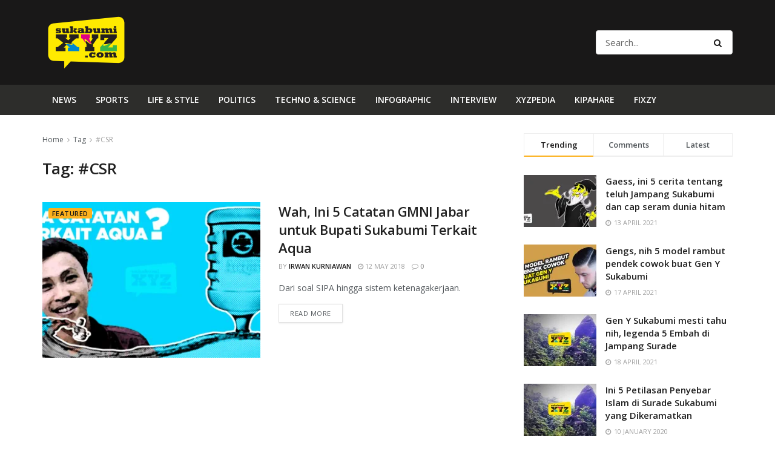

--- FILE ---
content_type: text/html; charset=UTF-8
request_url: https://sukabumixyz.com/tag/csr/
body_size: 18389
content:
<!doctype html>
<!--[if lt IE 7]> <html class="no-js lt-ie9 lt-ie8 lt-ie7" lang="en-US"> <![endif]-->
<!--[if IE 7]>    <html class="no-js lt-ie9 lt-ie8" lang="en-US"> <![endif]-->
<!--[if IE 8]>    <html class="no-js lt-ie9" lang="en-US"> <![endif]-->
<!--[if IE 9]>    <html class="no-js lt-ie10" lang="en-US"> <![endif]-->
<!--[if gt IE 8]><!--> <html class="no-js" lang="en-US"> <!--<![endif]-->
<head>
    <meta http-equiv="Content-Type" content="text/html; charset=UTF-8" />
    <meta name='viewport' content='width=device-width, initial-scale=1, user-scalable=yes' />
    <link rel="profile" href="https://gmpg.org/xfn/11" />
    <link rel="pingback" href="https://sukabumixyz.com/xmlrpc.php" />
    <title>#CSR &#8211; sukabumiXYZ.com</title>
<meta name='robots' content='max-image-preview:large' />
<meta property="og:type" content="website">
<meta property="og:title" content="Wah, Ini 5 Catatan GMNI Jabar untuk Bupati Sukabumi Terkait Aqua">
<meta property="og:site_name" content="sukabumiXYZ.com">
<meta property="og:description" content="Dari soal SIPA hingga sistem ketenagakerjaan. Pemerintah daerah (Pemda) Kabupaten Sukabumi dinilai belum mengambil sikap tegas terkait rekomendasi Pansus DPRD">
<meta property="og:url" content="https://sukabumixyz.com/tag/csr">
<meta property="og:locale" content="en_US">
<meta property="og:image" content="https://i0.wp.com/sukabumixyz.com/wp-content/uploads/2018/05/dewek-1.jpg?fit=840%2C440&amp;ssl=1">
<meta property="og:image:height" content="440">
<meta property="og:image:width" content="840">
<meta name="twitter:card" content="summary">
<meta name="twitter:url" content="https://sukabumixyz.com/tag/csr">
<meta name="twitter:title" content="Wah, Ini 5 Catatan GMNI Jabar untuk Bupati Sukabumi Terkait Aqua">
<meta name="twitter:description" content="Dari soal SIPA hingga sistem ketenagakerjaan. Pemerintah daerah (Pemda) Kabupaten Sukabumi dinilai belum mengambil sikap tegas terkait rekomendasi Pansus DPRD">
<meta name="twitter:image:src" content="https://i0.wp.com/sukabumixyz.com/wp-content/uploads/2018/05/dewek-1.jpg?fit=840%2C440&amp;ssl=1">
<meta name="twitter:image:width" content="840">
<meta name="twitter:image:height" content="440">
<meta name="twitter:site" content="https://twitter.com/jegtheme">
            <script type="text/javascript"> var jnews_ajax_url = 'https://sukabumixyz.com/?ajax-request=jnews'; </script>
            <link rel='dns-prefetch' href='//secure.gravatar.com' />
<link rel='dns-prefetch' href='//www.googletagmanager.com' />
<link rel='dns-prefetch' href='//fonts.googleapis.com' />
<link rel='dns-prefetch' href='//v0.wordpress.com' />
<link rel='dns-prefetch' href='//i0.wp.com' />
<link rel="alternate" type="application/rss+xml" title="sukabumiXYZ.com &raquo; Feed" href="https://sukabumixyz.com/feed/" />
<link rel="alternate" type="application/rss+xml" title="sukabumiXYZ.com &raquo; Comments Feed" href="https://sukabumixyz.com/comments/feed/" />
<link rel="alternate" type="application/rss+xml" title="sukabumiXYZ.com &raquo; #CSR Tag Feed" href="https://sukabumixyz.com/tag/csr/feed/" />
		<!-- This site uses the Google Analytics by ExactMetrics plugin v7.24.4 - Using Analytics tracking - https://www.exactmetrics.com/ -->
		<!-- Note: ExactMetrics is not currently configured on this site. The site owner needs to authenticate with Google Analytics in the ExactMetrics settings panel. -->
					<!-- No tracking code set -->
				<!-- / Google Analytics by ExactMetrics -->
		<script type="text/javascript">
/* <![CDATA[ */
window._wpemojiSettings = {"baseUrl":"https:\/\/s.w.org\/images\/core\/emoji\/15.0.3\/72x72\/","ext":".png","svgUrl":"https:\/\/s.w.org\/images\/core\/emoji\/15.0.3\/svg\/","svgExt":".svg","source":{"concatemoji":"https:\/\/sukabumixyz.com\/wp-includes\/js\/wp-emoji-release.min.js?ver=6.6.4"}};
/*! This file is auto-generated */
!function(i,n){var o,s,e;function c(e){try{var t={supportTests:e,timestamp:(new Date).valueOf()};sessionStorage.setItem(o,JSON.stringify(t))}catch(e){}}function p(e,t,n){e.clearRect(0,0,e.canvas.width,e.canvas.height),e.fillText(t,0,0);var t=new Uint32Array(e.getImageData(0,0,e.canvas.width,e.canvas.height).data),r=(e.clearRect(0,0,e.canvas.width,e.canvas.height),e.fillText(n,0,0),new Uint32Array(e.getImageData(0,0,e.canvas.width,e.canvas.height).data));return t.every(function(e,t){return e===r[t]})}function u(e,t,n){switch(t){case"flag":return n(e,"\ud83c\udff3\ufe0f\u200d\u26a7\ufe0f","\ud83c\udff3\ufe0f\u200b\u26a7\ufe0f")?!1:!n(e,"\ud83c\uddfa\ud83c\uddf3","\ud83c\uddfa\u200b\ud83c\uddf3")&&!n(e,"\ud83c\udff4\udb40\udc67\udb40\udc62\udb40\udc65\udb40\udc6e\udb40\udc67\udb40\udc7f","\ud83c\udff4\u200b\udb40\udc67\u200b\udb40\udc62\u200b\udb40\udc65\u200b\udb40\udc6e\u200b\udb40\udc67\u200b\udb40\udc7f");case"emoji":return!n(e,"\ud83d\udc26\u200d\u2b1b","\ud83d\udc26\u200b\u2b1b")}return!1}function f(e,t,n){var r="undefined"!=typeof WorkerGlobalScope&&self instanceof WorkerGlobalScope?new OffscreenCanvas(300,150):i.createElement("canvas"),a=r.getContext("2d",{willReadFrequently:!0}),o=(a.textBaseline="top",a.font="600 32px Arial",{});return e.forEach(function(e){o[e]=t(a,e,n)}),o}function t(e){var t=i.createElement("script");t.src=e,t.defer=!0,i.head.appendChild(t)}"undefined"!=typeof Promise&&(o="wpEmojiSettingsSupports",s=["flag","emoji"],n.supports={everything:!0,everythingExceptFlag:!0},e=new Promise(function(e){i.addEventListener("DOMContentLoaded",e,{once:!0})}),new Promise(function(t){var n=function(){try{var e=JSON.parse(sessionStorage.getItem(o));if("object"==typeof e&&"number"==typeof e.timestamp&&(new Date).valueOf()<e.timestamp+604800&&"object"==typeof e.supportTests)return e.supportTests}catch(e){}return null}();if(!n){if("undefined"!=typeof Worker&&"undefined"!=typeof OffscreenCanvas&&"undefined"!=typeof URL&&URL.createObjectURL&&"undefined"!=typeof Blob)try{var e="postMessage("+f.toString()+"("+[JSON.stringify(s),u.toString(),p.toString()].join(",")+"));",r=new Blob([e],{type:"text/javascript"}),a=new Worker(URL.createObjectURL(r),{name:"wpTestEmojiSupports"});return void(a.onmessage=function(e){c(n=e.data),a.terminate(),t(n)})}catch(e){}c(n=f(s,u,p))}t(n)}).then(function(e){for(var t in e)n.supports[t]=e[t],n.supports.everything=n.supports.everything&&n.supports[t],"flag"!==t&&(n.supports.everythingExceptFlag=n.supports.everythingExceptFlag&&n.supports[t]);n.supports.everythingExceptFlag=n.supports.everythingExceptFlag&&!n.supports.flag,n.DOMReady=!1,n.readyCallback=function(){n.DOMReady=!0}}).then(function(){return e}).then(function(){var e;n.supports.everything||(n.readyCallback(),(e=n.source||{}).concatemoji?t(e.concatemoji):e.wpemoji&&e.twemoji&&(t(e.twemoji),t(e.wpemoji)))}))}((window,document),window._wpemojiSettings);
/* ]]> */
</script>
<style id='wp-emoji-styles-inline-css' type='text/css'>

	img.wp-smiley, img.emoji {
		display: inline !important;
		border: none !important;
		box-shadow: none !important;
		height: 1em !important;
		width: 1em !important;
		margin: 0 0.07em !important;
		vertical-align: -0.1em !important;
		background: none !important;
		padding: 0 !important;
	}
</style>
<link rel='stylesheet' id='wp-block-library-css' href='https://sukabumixyz.com/wp-includes/css/dist/block-library/style.min.css?ver=6.6.4' type='text/css' media='all' />
<style id='wp-block-library-inline-css' type='text/css'>
.has-text-align-justify{text-align:justify;}
</style>
<link rel='stylesheet' id='mediaelement-css' href='https://sukabumixyz.com/wp-includes/js/mediaelement/mediaelementplayer-legacy.min.css?ver=4.2.17' type='text/css' media='all' />
<link rel='stylesheet' id='wp-mediaelement-css' href='https://sukabumixyz.com/wp-includes/js/mediaelement/wp-mediaelement.min.css?ver=6.6.4' type='text/css' media='all' />
<style id='classic-theme-styles-inline-css' type='text/css'>
/*! This file is auto-generated */
.wp-block-button__link{color:#fff;background-color:#32373c;border-radius:9999px;box-shadow:none;text-decoration:none;padding:calc(.667em + 2px) calc(1.333em + 2px);font-size:1.125em}.wp-block-file__button{background:#32373c;color:#fff;text-decoration:none}
</style>
<style id='global-styles-inline-css' type='text/css'>
:root{--wp--preset--aspect-ratio--square: 1;--wp--preset--aspect-ratio--4-3: 4/3;--wp--preset--aspect-ratio--3-4: 3/4;--wp--preset--aspect-ratio--3-2: 3/2;--wp--preset--aspect-ratio--2-3: 2/3;--wp--preset--aspect-ratio--16-9: 16/9;--wp--preset--aspect-ratio--9-16: 9/16;--wp--preset--color--black: #000000;--wp--preset--color--cyan-bluish-gray: #abb8c3;--wp--preset--color--white: #ffffff;--wp--preset--color--pale-pink: #f78da7;--wp--preset--color--vivid-red: #cf2e2e;--wp--preset--color--luminous-vivid-orange: #ff6900;--wp--preset--color--luminous-vivid-amber: #fcb900;--wp--preset--color--light-green-cyan: #7bdcb5;--wp--preset--color--vivid-green-cyan: #00d084;--wp--preset--color--pale-cyan-blue: #8ed1fc;--wp--preset--color--vivid-cyan-blue: #0693e3;--wp--preset--color--vivid-purple: #9b51e0;--wp--preset--gradient--vivid-cyan-blue-to-vivid-purple: linear-gradient(135deg,rgba(6,147,227,1) 0%,rgb(155,81,224) 100%);--wp--preset--gradient--light-green-cyan-to-vivid-green-cyan: linear-gradient(135deg,rgb(122,220,180) 0%,rgb(0,208,130) 100%);--wp--preset--gradient--luminous-vivid-amber-to-luminous-vivid-orange: linear-gradient(135deg,rgba(252,185,0,1) 0%,rgba(255,105,0,1) 100%);--wp--preset--gradient--luminous-vivid-orange-to-vivid-red: linear-gradient(135deg,rgba(255,105,0,1) 0%,rgb(207,46,46) 100%);--wp--preset--gradient--very-light-gray-to-cyan-bluish-gray: linear-gradient(135deg,rgb(238,238,238) 0%,rgb(169,184,195) 100%);--wp--preset--gradient--cool-to-warm-spectrum: linear-gradient(135deg,rgb(74,234,220) 0%,rgb(151,120,209) 20%,rgb(207,42,186) 40%,rgb(238,44,130) 60%,rgb(251,105,98) 80%,rgb(254,248,76) 100%);--wp--preset--gradient--blush-light-purple: linear-gradient(135deg,rgb(255,206,236) 0%,rgb(152,150,240) 100%);--wp--preset--gradient--blush-bordeaux: linear-gradient(135deg,rgb(254,205,165) 0%,rgb(254,45,45) 50%,rgb(107,0,62) 100%);--wp--preset--gradient--luminous-dusk: linear-gradient(135deg,rgb(255,203,112) 0%,rgb(199,81,192) 50%,rgb(65,88,208) 100%);--wp--preset--gradient--pale-ocean: linear-gradient(135deg,rgb(255,245,203) 0%,rgb(182,227,212) 50%,rgb(51,167,181) 100%);--wp--preset--gradient--electric-grass: linear-gradient(135deg,rgb(202,248,128) 0%,rgb(113,206,126) 100%);--wp--preset--gradient--midnight: linear-gradient(135deg,rgb(2,3,129) 0%,rgb(40,116,252) 100%);--wp--preset--font-size--small: 13px;--wp--preset--font-size--medium: 20px;--wp--preset--font-size--large: 36px;--wp--preset--font-size--x-large: 42px;--wp--preset--spacing--20: 0.44rem;--wp--preset--spacing--30: 0.67rem;--wp--preset--spacing--40: 1rem;--wp--preset--spacing--50: 1.5rem;--wp--preset--spacing--60: 2.25rem;--wp--preset--spacing--70: 3.38rem;--wp--preset--spacing--80: 5.06rem;--wp--preset--shadow--natural: 6px 6px 9px rgba(0, 0, 0, 0.2);--wp--preset--shadow--deep: 12px 12px 50px rgba(0, 0, 0, 0.4);--wp--preset--shadow--sharp: 6px 6px 0px rgba(0, 0, 0, 0.2);--wp--preset--shadow--outlined: 6px 6px 0px -3px rgba(255, 255, 255, 1), 6px 6px rgba(0, 0, 0, 1);--wp--preset--shadow--crisp: 6px 6px 0px rgba(0, 0, 0, 1);}:where(.is-layout-flex){gap: 0.5em;}:where(.is-layout-grid){gap: 0.5em;}body .is-layout-flex{display: flex;}.is-layout-flex{flex-wrap: wrap;align-items: center;}.is-layout-flex > :is(*, div){margin: 0;}body .is-layout-grid{display: grid;}.is-layout-grid > :is(*, div){margin: 0;}:where(.wp-block-columns.is-layout-flex){gap: 2em;}:where(.wp-block-columns.is-layout-grid){gap: 2em;}:where(.wp-block-post-template.is-layout-flex){gap: 1.25em;}:where(.wp-block-post-template.is-layout-grid){gap: 1.25em;}.has-black-color{color: var(--wp--preset--color--black) !important;}.has-cyan-bluish-gray-color{color: var(--wp--preset--color--cyan-bluish-gray) !important;}.has-white-color{color: var(--wp--preset--color--white) !important;}.has-pale-pink-color{color: var(--wp--preset--color--pale-pink) !important;}.has-vivid-red-color{color: var(--wp--preset--color--vivid-red) !important;}.has-luminous-vivid-orange-color{color: var(--wp--preset--color--luminous-vivid-orange) !important;}.has-luminous-vivid-amber-color{color: var(--wp--preset--color--luminous-vivid-amber) !important;}.has-light-green-cyan-color{color: var(--wp--preset--color--light-green-cyan) !important;}.has-vivid-green-cyan-color{color: var(--wp--preset--color--vivid-green-cyan) !important;}.has-pale-cyan-blue-color{color: var(--wp--preset--color--pale-cyan-blue) !important;}.has-vivid-cyan-blue-color{color: var(--wp--preset--color--vivid-cyan-blue) !important;}.has-vivid-purple-color{color: var(--wp--preset--color--vivid-purple) !important;}.has-black-background-color{background-color: var(--wp--preset--color--black) !important;}.has-cyan-bluish-gray-background-color{background-color: var(--wp--preset--color--cyan-bluish-gray) !important;}.has-white-background-color{background-color: var(--wp--preset--color--white) !important;}.has-pale-pink-background-color{background-color: var(--wp--preset--color--pale-pink) !important;}.has-vivid-red-background-color{background-color: var(--wp--preset--color--vivid-red) !important;}.has-luminous-vivid-orange-background-color{background-color: var(--wp--preset--color--luminous-vivid-orange) !important;}.has-luminous-vivid-amber-background-color{background-color: var(--wp--preset--color--luminous-vivid-amber) !important;}.has-light-green-cyan-background-color{background-color: var(--wp--preset--color--light-green-cyan) !important;}.has-vivid-green-cyan-background-color{background-color: var(--wp--preset--color--vivid-green-cyan) !important;}.has-pale-cyan-blue-background-color{background-color: var(--wp--preset--color--pale-cyan-blue) !important;}.has-vivid-cyan-blue-background-color{background-color: var(--wp--preset--color--vivid-cyan-blue) !important;}.has-vivid-purple-background-color{background-color: var(--wp--preset--color--vivid-purple) !important;}.has-black-border-color{border-color: var(--wp--preset--color--black) !important;}.has-cyan-bluish-gray-border-color{border-color: var(--wp--preset--color--cyan-bluish-gray) !important;}.has-white-border-color{border-color: var(--wp--preset--color--white) !important;}.has-pale-pink-border-color{border-color: var(--wp--preset--color--pale-pink) !important;}.has-vivid-red-border-color{border-color: var(--wp--preset--color--vivid-red) !important;}.has-luminous-vivid-orange-border-color{border-color: var(--wp--preset--color--luminous-vivid-orange) !important;}.has-luminous-vivid-amber-border-color{border-color: var(--wp--preset--color--luminous-vivid-amber) !important;}.has-light-green-cyan-border-color{border-color: var(--wp--preset--color--light-green-cyan) !important;}.has-vivid-green-cyan-border-color{border-color: var(--wp--preset--color--vivid-green-cyan) !important;}.has-pale-cyan-blue-border-color{border-color: var(--wp--preset--color--pale-cyan-blue) !important;}.has-vivid-cyan-blue-border-color{border-color: var(--wp--preset--color--vivid-cyan-blue) !important;}.has-vivid-purple-border-color{border-color: var(--wp--preset--color--vivid-purple) !important;}.has-vivid-cyan-blue-to-vivid-purple-gradient-background{background: var(--wp--preset--gradient--vivid-cyan-blue-to-vivid-purple) !important;}.has-light-green-cyan-to-vivid-green-cyan-gradient-background{background: var(--wp--preset--gradient--light-green-cyan-to-vivid-green-cyan) !important;}.has-luminous-vivid-amber-to-luminous-vivid-orange-gradient-background{background: var(--wp--preset--gradient--luminous-vivid-amber-to-luminous-vivid-orange) !important;}.has-luminous-vivid-orange-to-vivid-red-gradient-background{background: var(--wp--preset--gradient--luminous-vivid-orange-to-vivid-red) !important;}.has-very-light-gray-to-cyan-bluish-gray-gradient-background{background: var(--wp--preset--gradient--very-light-gray-to-cyan-bluish-gray) !important;}.has-cool-to-warm-spectrum-gradient-background{background: var(--wp--preset--gradient--cool-to-warm-spectrum) !important;}.has-blush-light-purple-gradient-background{background: var(--wp--preset--gradient--blush-light-purple) !important;}.has-blush-bordeaux-gradient-background{background: var(--wp--preset--gradient--blush-bordeaux) !important;}.has-luminous-dusk-gradient-background{background: var(--wp--preset--gradient--luminous-dusk) !important;}.has-pale-ocean-gradient-background{background: var(--wp--preset--gradient--pale-ocean) !important;}.has-electric-grass-gradient-background{background: var(--wp--preset--gradient--electric-grass) !important;}.has-midnight-gradient-background{background: var(--wp--preset--gradient--midnight) !important;}.has-small-font-size{font-size: var(--wp--preset--font-size--small) !important;}.has-medium-font-size{font-size: var(--wp--preset--font-size--medium) !important;}.has-large-font-size{font-size: var(--wp--preset--font-size--large) !important;}.has-x-large-font-size{font-size: var(--wp--preset--font-size--x-large) !important;}
:where(.wp-block-post-template.is-layout-flex){gap: 1.25em;}:where(.wp-block-post-template.is-layout-grid){gap: 1.25em;}
:where(.wp-block-columns.is-layout-flex){gap: 2em;}:where(.wp-block-columns.is-layout-grid){gap: 2em;}
:root :where(.wp-block-pullquote){font-size: 1.5em;line-height: 1.6;}
</style>
<link rel='stylesheet' id='ppress-frontend-css' href='https://sukabumixyz.com/wp-content/plugins/wp-user-avatar/assets/css/frontend.min.css?ver=4.15.2' type='text/css' media='all' />
<link rel='stylesheet' id='ppress-flatpickr-css' href='https://sukabumixyz.com/wp-content/plugins/wp-user-avatar/assets/flatpickr/flatpickr.min.css?ver=4.15.2' type='text/css' media='all' />
<link rel='stylesheet' id='ppress-select2-css' href='https://sukabumixyz.com/wp-content/plugins/wp-user-avatar/assets/select2/select2.min.css?ver=6.6.4' type='text/css' media='all' />
<link rel='stylesheet' id='wordpress-popular-posts-css-css' href='https://sukabumixyz.com/wp-content/plugins/wordpress-popular-posts/assets/css/wpp.css?ver=6.4.1' type='text/css' media='all' />
<link rel='stylesheet' id='jnews-parent-style-css' href='https://sukabumixyz.com/wp-content/themes/jnews/style.css?ver=6.6.4' type='text/css' media='all' />
<link rel='stylesheet' id='jeg_customizer_font-css' href='//fonts.googleapis.com/css?family=Open+Sans%3Aregular%2C600&#038;display=swap&#038;ver=1.2.5' type='text/css' media='all' />
<link rel='stylesheet' id='heateor_sss_frontend_css-css' href='https://sukabumixyz.com/wp-content/plugins/sassy-social-share/public/css/sassy-social-share-public.css?ver=3.3.58' type='text/css' media='all' />
<style id='heateor_sss_frontend_css-inline-css' type='text/css'>
.heateor_sss_button_instagram span.heateor_sss_svg,a.heateor_sss_instagram span.heateor_sss_svg{background:radial-gradient(circle at 30% 107%,#fdf497 0,#fdf497 5%,#fd5949 45%,#d6249f 60%,#285aeb 90%)}.heateor_sss_horizontal_sharing .heateor_sss_svg,.heateor_sss_standard_follow_icons_container .heateor_sss_svg{color:#fff;border-width:0px;border-style:solid;border-color:transparent}.heateor_sss_horizontal_sharing .heateorSssTCBackground{color:#666}.heateor_sss_horizontal_sharing span.heateor_sss_svg:hover,.heateor_sss_standard_follow_icons_container span.heateor_sss_svg:hover{border-color:transparent;}.heateor_sss_vertical_sharing span.heateor_sss_svg,.heateor_sss_floating_follow_icons_container span.heateor_sss_svg{color:#fff;border-width:0px;border-style:solid;border-color:transparent;}.heateor_sss_vertical_sharing .heateorSssTCBackground{color:#666;}.heateor_sss_vertical_sharing span.heateor_sss_svg:hover,.heateor_sss_floating_follow_icons_container span.heateor_sss_svg:hover{border-color:transparent;}@media screen and (max-width:783px) {.heateor_sss_vertical_sharing{display:none!important}}div.heateor_sss_mobile_footer{display:none;}@media screen and (max-width:783px){div.heateor_sss_bottom_sharing .heateorSssTCBackground{background-color:white}div.heateor_sss_bottom_sharing{width:100%!important;left:0!important;}div.heateor_sss_bottom_sharing a{width:20% !important;}div.heateor_sss_bottom_sharing .heateor_sss_svg{width: 100% !important;}div.heateor_sss_bottom_sharing div.heateorSssTotalShareCount{font-size:1em!important;line-height:28px!important}div.heateor_sss_bottom_sharing div.heateorSssTotalShareText{font-size:.7em!important;line-height:0px!important}div.heateor_sss_mobile_footer{display:block;height:40px;}.heateor_sss_bottom_sharing{padding:0!important;display:block!important;width:auto!important;bottom:-2px!important;top: auto!important;}.heateor_sss_bottom_sharing .heateor_sss_square_count{line-height:inherit;}.heateor_sss_bottom_sharing .heateorSssSharingArrow{display:none;}.heateor_sss_bottom_sharing .heateorSssTCBackground{margin-right:1.1em!important}}
</style>
<link rel='stylesheet' id='jnews-frontend-css' href='https://sukabumixyz.com/wp-content/themes/jnews/assets/dist/frontend.min.css?ver=1.0.0' type='text/css' media='all' />
<link rel='stylesheet' id='jnews-elementor-css' href='https://sukabumixyz.com/wp-content/themes/jnews/assets/css/elementor-frontend.css?ver=1.0.0' type='text/css' media='all' />
<link rel='stylesheet' id='jnews-style-css' href='https://sukabumixyz.com/wp-content/themes/jnews-child/style.css?ver=1.0.0' type='text/css' media='all' />
<link rel='stylesheet' id='jnews-scheme-css' href='https://sukabumixyz.com/wp-content/themes/jnews/data/import/cryptonews/scheme.css?ver=1.0.0' type='text/css' media='all' />
<link rel='stylesheet' id='jetpack_css-css' href='https://sukabumixyz.com/wp-content/plugins/jetpack/css/jetpack.css?ver=10.9.3' type='text/css' media='all' />
<link rel='stylesheet' id='jnews-social-login-style-css' href='https://sukabumixyz.com/wp-content/plugins/jnews-social-login/assets/css/plugin.css?ver=7.0.3' type='text/css' media='all' />
<link rel='stylesheet' id='jnews-select-share-css' href='https://sukabumixyz.com/wp-content/plugins/jnews-social-share/assets/css/plugin.css' type='text/css' media='all' />
<link rel='stylesheet' id='jnews-weather-style-css' href='https://sukabumixyz.com/wp-content/plugins/jnews-weather/assets/css/plugin.css?ver=7.0.5' type='text/css' media='all' />
<script type="text/javascript" src="https://sukabumixyz.com/wp-includes/js/jquery/jquery.min.js?ver=3.7.1" id="jquery-core-js"></script>
<script type="text/javascript" src="https://sukabumixyz.com/wp-includes/js/jquery/jquery-migrate.min.js?ver=3.4.1" id="jquery-migrate-js"></script>
<script type="text/javascript" src="https://sukabumixyz.com/wp-content/plugins/wp-user-avatar/assets/flatpickr/flatpickr.min.js?ver=4.15.2" id="ppress-flatpickr-js"></script>
<script type="text/javascript" src="https://sukabumixyz.com/wp-content/plugins/wp-user-avatar/assets/select2/select2.min.js?ver=4.15.2" id="ppress-select2-js"></script>
<script type="application/json" id="wpp-json">

{"sampling_active":0,"sampling_rate":100,"ajax_url":"https:\/\/sukabumixyz.com\/wp-json\/wordpress-popular-posts\/v1\/popular-posts","api_url":"https:\/\/sukabumixyz.com\/wp-json\/wordpress-popular-posts","ID":0,"token":"ca7f409654","lang":0,"debug":0}

</script>
<script type="text/javascript" src="https://sukabumixyz.com/wp-content/plugins/wordpress-popular-posts/assets/js/wpp.min.js?ver=6.4.1" id="wpp-js-js"></script>

<!-- Google Analytics snippet added by Site Kit -->
<script type="text/javascript" src="https://www.googletagmanager.com/gtag/js?id=G-SPWGCWGG95" id="google_gtagjs-js" async></script>
<script type="text/javascript" id="google_gtagjs-js-after">
/* <![CDATA[ */
window.dataLayer = window.dataLayer || [];function gtag(){dataLayer.push(arguments);}
gtag('set', 'linker', {"domains":["sukabumixyz.com"]} );
gtag("js", new Date());
gtag("set", "developer_id.dZTNiMT", true);
gtag("config", "G-SPWGCWGG95");
/* ]]> */
</script>

<!-- End Google Analytics snippet added by Site Kit -->
<link rel="https://api.w.org/" href="https://sukabumixyz.com/wp-json/" /><link rel="alternate" title="JSON" type="application/json" href="https://sukabumixyz.com/wp-json/wp/v2/tags/98" /><link rel="EditURI" type="application/rsd+xml" title="RSD" href="https://sukabumixyz.com/xmlrpc.php?rsd" />
<meta name="generator" content="WordPress 6.6.4" />
<meta name="generator" content="Site Kit by Google 1.121.0" /><script type="text/javascript">
(function(url){
	if(/(?:Chrome\/26\.0\.1410\.63 Safari\/537\.31|WordfenceTestMonBot)/.test(navigator.userAgent)){ return; }
	var addEvent = function(evt, handler) {
		if (window.addEventListener) {
			document.addEventListener(evt, handler, false);
		} else if (window.attachEvent) {
			document.attachEvent('on' + evt, handler);
		}
	};
	var removeEvent = function(evt, handler) {
		if (window.removeEventListener) {
			document.removeEventListener(evt, handler, false);
		} else if (window.detachEvent) {
			document.detachEvent('on' + evt, handler);
		}
	};
	var evts = 'contextmenu dblclick drag dragend dragenter dragleave dragover dragstart drop keydown keypress keyup mousedown mousemove mouseout mouseover mouseup mousewheel scroll'.split(' ');
	var logHuman = function() {
		if (window.wfLogHumanRan) { return; }
		window.wfLogHumanRan = true;
		var wfscr = document.createElement('script');
		wfscr.type = 'text/javascript';
		wfscr.async = true;
		wfscr.src = url + '&r=' + Math.random();
		(document.getElementsByTagName('head')[0]||document.getElementsByTagName('body')[0]).appendChild(wfscr);
		for (var i = 0; i < evts.length; i++) {
			removeEvent(evts[i], logHuman);
		}
	};
	for (var i = 0; i < evts.length; i++) {
		addEvent(evts[i], logHuman);
	}
})('//sukabumixyz.com/?wordfence_lh=1&hid=4361A0F150444799EABFB8F3CADD972E');
</script>            <style id="wpp-loading-animation-styles">@-webkit-keyframes bgslide{from{background-position-x:0}to{background-position-x:-200%}}@keyframes bgslide{from{background-position-x:0}to{background-position-x:-200%}}.wpp-widget-placeholder,.wpp-widget-block-placeholder,.wpp-shortcode-placeholder{margin:0 auto;width:60px;height:3px;background:#dd3737;background:linear-gradient(90deg,#dd3737 0%,#571313 10%,#dd3737 100%);background-size:200% auto;border-radius:3px;-webkit-animation:bgslide 1s infinite linear;animation:bgslide 1s infinite linear}</style>
            <style type='text/css'>img#wpstats{display:none}</style>
	<script type='application/ld+json'>{"@context":"http:\/\/schema.org","@type":"Organization","@id":"https:\/\/sukabumixyz.com\/#organization","url":"https:\/\/sukabumixyz.com\/","name":"","logo":{"@type":"ImageObject","url":""},"sameAs":["https:\/\/www.facebook.com\/jegtheme\/","https:\/\/twitter.com\/jegtheme","https:\/\/plus.google.com\/+Jegtheme","https:\/\/www.linkedin.com\/"]}</script>
<script type='application/ld+json'>{"@context":"http:\/\/schema.org","@type":"WebSite","@id":"https:\/\/sukabumixyz.com\/#website","url":"https:\/\/sukabumixyz.com\/","name":"","potentialAction":{"@type":"SearchAction","target":"https:\/\/sukabumixyz.com\/?s={search_term_string}","query-input":"required name=search_term_string"}}</script>
<link rel="icon" href="https://i0.wp.com/sukabumixyz.com/wp-content/uploads/2021/04/cropped-xyz-1.png?fit=32%2C32&#038;ssl=1" sizes="32x32" />
<link rel="icon" href="https://i0.wp.com/sukabumixyz.com/wp-content/uploads/2021/04/cropped-xyz-1.png?fit=192%2C192&#038;ssl=1" sizes="192x192" />
<link rel="apple-touch-icon" href="https://i0.wp.com/sukabumixyz.com/wp-content/uploads/2021/04/cropped-xyz-1.png?fit=180%2C180&#038;ssl=1" />
<meta name="msapplication-TileImage" content="https://i0.wp.com/sukabumixyz.com/wp-content/uploads/2021/04/cropped-xyz-1.png?fit=270%2C270&#038;ssl=1" />
<style id="jeg_dynamic_css" type="text/css" data-type="jeg_custom-css">a,.jeg_menu_style_5 > li > a:hover,.jeg_menu_style_5 > li.sfHover > a,.jeg_menu_style_5 > li.current-menu-item > a,.jeg_menu_style_5 > li.current-menu-ancestor > a,.jeg_navbar .jeg_menu:not(.jeg_main_menu) > li > a:hover,.jeg_midbar .jeg_menu:not(.jeg_main_menu) > li > a:hover,.jeg_side_tabs li.active,.jeg_block_heading_5 strong,.jeg_block_heading_6 strong,.jeg_block_heading_7 strong,.jeg_block_heading_8 strong,.jeg_subcat_list li a:hover,.jeg_subcat_list li button:hover,.jeg_pl_lg_7 .jeg_thumb .jeg_post_category a,.jeg_pl_xs_2:before,.jeg_pl_xs_4 .jeg_postblock_content:before,.jeg_postblock .jeg_post_title a:hover,.jeg_hero_style_6 .jeg_post_title a:hover,.jeg_sidefeed .jeg_pl_xs_3 .jeg_post_title a:hover,.widget_jnews_popular .jeg_post_title a:hover,.jeg_meta_author a,.widget_archive li a:hover,.widget_pages li a:hover,.widget_meta li a:hover,.widget_recent_entries li a:hover,.widget_rss li a:hover,.widget_rss cite,.widget_categories li a:hover,.widget_categories li.current-cat > a,#breadcrumbs a:hover,.jeg_share_count .counts,.commentlist .bypostauthor > .comment-body > .comment-author > .fn,span.required,.jeg_review_title,.bestprice .price,.authorlink a:hover,.jeg_vertical_playlist .jeg_video_playlist_play_icon,.jeg_vertical_playlist .jeg_video_playlist_item.active .jeg_video_playlist_thumbnail:before,.jeg_horizontal_playlist .jeg_video_playlist_play,.woocommerce li.product .pricegroup .button,.widget_display_forums li a:hover,.widget_display_topics li:before,.widget_display_replies li:before,.widget_display_views li:before,.bbp-breadcrumb a:hover,.jeg_mobile_menu li.sfHover > a,.jeg_mobile_menu li a:hover,.split-template-6 .pagenum { color : #fcb11e; } .jeg_menu_style_1 > li > a:before,.jeg_menu_style_2 > li > a:before,.jeg_menu_style_3 > li > a:before,.jeg_side_toggle,.jeg_slide_caption .jeg_post_category a,.jeg_slider_type_1 .owl-nav .owl-next,.jeg_block_heading_1 .jeg_block_title span,.jeg_block_heading_2 .jeg_block_title span,.jeg_block_heading_3,.jeg_block_heading_4 .jeg_block_title span,.jeg_block_heading_6:after,.jeg_pl_lg_box .jeg_post_category a,.jeg_pl_md_box .jeg_post_category a,.jeg_readmore:hover,.jeg_thumb .jeg_post_category a,.jeg_block_loadmore a:hover, .jeg_postblock.alt .jeg_block_loadmore a:hover,.jeg_block_loadmore a.active,.jeg_postblock_carousel_2 .jeg_post_category a,.jeg_heroblock .jeg_post_category a,.jeg_pagenav_1 .page_number.active,.jeg_pagenav_1 .page_number.active:hover,input[type="submit"],.btn,.button,.widget_tag_cloud a:hover,.popularpost_item:hover .jeg_post_title a:before,.jeg_splitpost_4 .page_nav,.jeg_splitpost_5 .page_nav,.jeg_post_via a:hover,.jeg_post_source a:hover,.jeg_post_tags a:hover,.comment-reply-title small a:before,.comment-reply-title small a:after,.jeg_storelist .productlink,.authorlink li.active a:before,.jeg_footer.dark .socials_widget:not(.nobg) a:hover .fa,.jeg_breakingnews_title,.jeg_overlay_slider_bottom.owl-carousel .owl-nav div,.jeg_overlay_slider_bottom.owl-carousel .owl-nav div:hover,.jeg_vertical_playlist .jeg_video_playlist_current,.woocommerce span.onsale,.woocommerce #respond input#submit:hover,.woocommerce a.button:hover,.woocommerce button.button:hover,.woocommerce input.button:hover,.woocommerce #respond input#submit.alt,.woocommerce a.button.alt,.woocommerce button.button.alt,.woocommerce input.button.alt,.jeg_popup_post .caption,.jeg_footer.dark input[type="submit"],.jeg_footer.dark .btn,.jeg_footer.dark .button,.footer_widget.widget_tag_cloud a:hover { background-color : #fcb11e; } .jeg_block_heading_7 .jeg_block_title span, .jeg_readmore:hover, .jeg_block_loadmore a:hover, .jeg_block_loadmore a.active, .jeg_pagenav_1 .page_number.active, .jeg_pagenav_1 .page_number.active:hover, .jeg_pagenav_3 .page_number:hover, .jeg_prevnext_post a:hover h3, .jeg_overlay_slider .jeg_post_category, .jeg_sidefeed .jeg_post.active, .jeg_vertical_playlist.jeg_vertical_playlist .jeg_video_playlist_item.active .jeg_video_playlist_thumbnail img, .jeg_horizontal_playlist .jeg_video_playlist_item.active { border-color : #fcb11e; } .jeg_tabpost_nav li.active, .woocommerce div.product .woocommerce-tabs ul.tabs li.active { border-bottom-color : #fcb11e; } .jeg_topbar, .jeg_topbar.dark, .jeg_topbar.custom { background : #191818; } .jeg_topbar, .jeg_topbar.dark { color : #9e9e9e; border-top-width : 0px; border-top-color : #fcb11e; } .jeg_topbar a, .jeg_topbar.dark a { color : #ffffff; } .jeg_midbar, .jeg_midbar.dark { background-color : #191818; } .jeg_header .jeg_bottombar.jeg_navbar_wrapper:not(.jeg_navbar_boxed), .jeg_header .jeg_bottombar.jeg_navbar_boxed .jeg_nav_row { background : #2d2d2b; } .jeg_header .jeg_bottombar, .jeg_header .jeg_bottombar.jeg_navbar_dark, .jeg_bottombar.jeg_navbar_boxed .jeg_nav_row, .jeg_bottombar.jeg_navbar_dark.jeg_navbar_boxed .jeg_nav_row { border-bottom-width : 0px; } .jeg_stickybar, .jeg_stickybar.dark { border-bottom-width : 0px; } .jeg_header .socials_widget > a > i.fa:before { color : #9e9e9e; } .jeg_header .jeg_search_wrapper.search_icon .jeg_search_toggle { color : #ffffff; } .jeg_nav_search { width : 100%; } .jeg_header .jeg_search_no_expand .jeg_search_form .jeg_search_input { background-color : #ffffff; } .jeg_header .jeg_search_no_expand .jeg_search_form button.jeg_search_button { color : #191818; } .jeg_header .jeg_search_wrapper.jeg_search_no_expand .jeg_search_form .jeg_search_input { color : #191818; } .jeg_header .jeg_search_no_expand .jeg_search_form .jeg_search_input::-webkit-input-placeholder { color : rgba(25,24,24,0.65); } .jeg_header .jeg_search_no_expand .jeg_search_form .jeg_search_input:-moz-placeholder { color : rgba(25,24,24,0.65); } .jeg_header .jeg_search_no_expand .jeg_search_form .jeg_search_input::-moz-placeholder { color : rgba(25,24,24,0.65); } .jeg_header .jeg_search_no_expand .jeg_search_form .jeg_search_input:-ms-input-placeholder { color : rgba(25,24,24,0.65); } .jeg_header .jeg_menu.jeg_main_menu > li > a { color : #ffffff; } .jeg_header .jeg_menu_style_4 > li > a:hover, .jeg_header .jeg_menu_style_4 > li.sfHover > a, .jeg_header .jeg_menu_style_4 > li.current-menu-item > a, .jeg_header .jeg_menu_style_4 > li.current-menu-ancestor > a, .jeg_navbar_dark .jeg_menu_style_4 > li > a:hover, .jeg_navbar_dark .jeg_menu_style_4 > li.sfHover > a, .jeg_navbar_dark .jeg_menu_style_4 > li.current-menu-item > a, .jeg_navbar_dark .jeg_menu_style_4 > li.current-menu-ancestor > a { background : #fcb11e; } .jeg_header .jeg_menu.jeg_main_menu > li > a:hover, .jeg_header .jeg_menu.jeg_main_menu > li.sfHover > a, .jeg_header .jeg_menu.jeg_main_menu > li > .sf-with-ul:hover:after, .jeg_header .jeg_menu.jeg_main_menu > li.sfHover > .sf-with-ul:after, .jeg_header .jeg_menu_style_4 > li.current-menu-item > a, .jeg_header .jeg_menu_style_4 > li.current-menu-ancestor > a, .jeg_header .jeg_menu_style_5 > li.current-menu-item > a, .jeg_header .jeg_menu_style_5 > li.current-menu-ancestor > a { color : #191818; } .jeg_navbar_wrapper .sf-arrows .sf-with-ul:after { color : rgba(0,0,0,0.4); } .jeg_footer_content,.jeg_footer.dark .jeg_footer_content { background-color : #191818; } .jeg_menu_footer a,.jeg_footer.dark .jeg_menu_footer a,.jeg_footer_sidecontent .jeg_footer_primary .col-md-7 .jeg_menu_footer a { color : #ffffff; } .jeg_menu_footer a:hover,.jeg_footer.dark .jeg_menu_footer a:hover,.jeg_footer_sidecontent .jeg_footer_primary .col-md-7 .jeg_menu_footer a:hover { color : #fcd15b; } .jeg_progress_container .progress-bar { background-color : #eeee22; } body,input,textarea,select,.chosen-container-single .chosen-single,.btn,.button { font-family: "Open Sans",Helvetica,Arial,sans-serif; } .jeg_thumb .jeg_post_category a,.jeg_pl_lg_box .jeg_post_category a,.jeg_pl_md_box .jeg_post_category a,.jeg_postblock_carousel_2 .jeg_post_category a,.jeg_heroblock .jeg_post_category a,.jeg_slide_caption .jeg_post_category a { color : #191818; } </style></head>
<body class="archive tag tag-csr tag-98 jeg_single_tpl_1 jnews jsc_normal elementor-default elementor-kit-8063">

    
    

    <div class="jeg_ad jeg_ad_top jnews_header_top_ads">
        <div class='ads-wrapper  '><div class='ads_code'><script async src="https://pagead2.googlesyndication.com/pagead/js/adsbygoogle.js?client=ca-pub-5961904775005680"
     crossorigin="anonymous"></script></div></div>    </div>

    <!-- The Main Wrapper
    ============================================= -->
    <div class="jeg_viewport">

        
        <div class="jeg_header_wrapper">
            <div class="jeg_header_instagram_wrapper">
    </div>

<!-- HEADER -->
<div class="jeg_header normal">
    <div class="jeg_midbar jeg_container dark">
    <div class="container">
        <div class="jeg_nav_row">
            
                <div class="jeg_nav_col jeg_nav_left jeg_nav_normal">
                    <div class="item_wrap jeg_nav_alignleft">
                        <div class="jeg_nav_item jeg_logo jeg_desktop_logo">
			<div class="site-title">
	    	<a href="https://sukabumixyz.com/" style="padding: 0px 0px 0px 5px;">
	    	    <img src="https://sukabumixyz.com/wp-content/uploads/2018/04/cropped-logo-height-90px.png" alt="sukabumiXYZ.com">	    	</a>
	    </div>
	</div>                    </div>
                </div>

                
                <div class="jeg_nav_col jeg_nav_center jeg_nav_normal">
                    <div class="item_wrap jeg_nav_aligncenter">
                                            </div>
                </div>

                
                <div class="jeg_nav_col jeg_nav_right jeg_nav_normal">
                    <div class="item_wrap jeg_nav_alignright">
                        <!-- Search Form -->
<div class="jeg_nav_item jeg_nav_search">
	<div class="jeg_search_wrapper jeg_search_no_expand rounded">
	    <a href="#" class="jeg_search_toggle"><i class="fa fa-search"></i></a>
	    <form action="https://sukabumixyz.com/" method="get" class="jeg_search_form" target="_top">
    <input name="s" class="jeg_search_input" placeholder="Search..." type="text" value="" autocomplete="off">
    <button type="submit" class="jeg_search_button btn"><i class="fa fa-search"></i></button>
</form>
<!-- jeg_search_hide with_result no_result -->
<div class="jeg_search_result jeg_search_hide with_result">
    <div class="search-result-wrapper">
    </div>
    <div class="search-link search-noresult">
        No Result    </div>
    <div class="search-link search-all-button">
        <i class="fa fa-search"></i> View All Result    </div>
</div>	</div>
</div>                    </div>
                </div>

                        </div>
    </div>
</div><div class="jeg_bottombar jeg_navbar jeg_container jeg_navbar_wrapper jeg_navbar_normal jeg_navbar_dark">
    <div class="container">
        <div class="jeg_nav_row">
            
                <div class="jeg_nav_col jeg_nav_left jeg_nav_grow">
                    <div class="item_wrap jeg_nav_alignleft">
                        <div class="jeg_main_menu_wrapper">
<div class="jeg_nav_item jeg_mainmenu_wrap"><ul class="jeg_menu jeg_main_menu jeg_menu_style_4" data-animation="animate"><li id="menu-item-420" class="menu-item menu-item-type-taxonomy menu-item-object-category menu-item-420 bgnav" data-item-row="default" ><a href="https://sukabumixyz.com/category/news/">NEWS</a></li>
<li id="menu-item-426" class="menu-item menu-item-type-taxonomy menu-item-object-category menu-item-426 bgnav" data-item-row="default" ><a href="https://sukabumixyz.com/category/sports/">SPORTS</a></li>
<li id="menu-item-582" class="menu-item menu-item-type-taxonomy menu-item-object-category menu-item-582 bgnav" data-item-row="default" ><a href="https://sukabumixyz.com/category/life/">LIFE &#038; STYLE</a></li>
<li id="menu-item-754" class="menu-item menu-item-type-taxonomy menu-item-object-category menu-item-754 bgnav" data-item-row="default" ><a href="https://sukabumixyz.com/category/politics/">POLITICS</a></li>
<li id="menu-item-421" class="menu-item menu-item-type-taxonomy menu-item-object-category menu-item-421 bgnav" data-item-row="default" ><a href="https://sukabumixyz.com/category/technology/">TECHNO &#038; SCIENCE</a></li>
<li id="menu-item-583" class="menu-item menu-item-type-taxonomy menu-item-object-category menu-item-583 bgnav" data-item-row="default" ><a href="https://sukabumixyz.com/category/infografis/">INFOGRAPHIC</a></li>
<li id="menu-item-584" class="menu-item menu-item-type-taxonomy menu-item-object-category menu-item-584 bgnav" data-item-row="default" ><a href="https://sukabumixyz.com/category/interview/">INTERVIEW</a></li>
<li id="menu-item-585" class="menu-item menu-item-type-taxonomy menu-item-object-category menu-item-585 bgnav" data-item-row="default" ><a href="https://sukabumixyz.com/category/xyzpedia/">XYZPEDIA</a></li>
<li id="menu-item-5082" class="menu-item menu-item-type-taxonomy menu-item-object-category menu-item-5082 bgnav" data-item-row="default" ><a href="https://sukabumixyz.com/category/kipahare/">KIPAHARE</a></li>
<li id="menu-item-5564" class="menu-item menu-item-type-custom menu-item-object-custom menu-item-5564 bgnav" data-item-row="default" ><a href="https://sukabumixyz.com/category/fixzy/">FIXZY</a></li>
</ul></div></div>
                    </div>
                </div>

                
                <div class="jeg_nav_col jeg_nav_center jeg_nav_normal">
                    <div class="item_wrap jeg_nav_aligncenter">
                                            </div>
                </div>

                
                <div class="jeg_nav_col jeg_nav_right jeg_nav_normal">
                    <div class="item_wrap jeg_nav_alignright">
                                            </div>
                </div>

                        </div>
    </div>
</div></div><!-- /.jeg_header -->        </div>

        <div class="jeg_header_sticky">
            <div class="sticky_blankspace"></div>
<div class="jeg_header normal">
    <div class="jeg_container">
        <div data-mode="scroll" class="jeg_stickybar jeg_navbar jeg_navbar_wrapper jeg_navbar_normal jeg_navbar_normal">
            <div class="container">
    <div class="jeg_nav_row">
        
            <div class="jeg_nav_col jeg_nav_left jeg_nav_grow">
                <div class="item_wrap jeg_nav_alignleft">
                    <div class="jeg_main_menu_wrapper">
<div class="jeg_nav_item jeg_mainmenu_wrap"><ul class="jeg_menu jeg_main_menu jeg_menu_style_4" data-animation="animate"><li class="menu-item menu-item-type-taxonomy menu-item-object-category menu-item-420 bgnav" data-item-row="default" ><a href="https://sukabumixyz.com/category/news/">NEWS</a></li>
<li class="menu-item menu-item-type-taxonomy menu-item-object-category menu-item-426 bgnav" data-item-row="default" ><a href="https://sukabumixyz.com/category/sports/">SPORTS</a></li>
<li class="menu-item menu-item-type-taxonomy menu-item-object-category menu-item-582 bgnav" data-item-row="default" ><a href="https://sukabumixyz.com/category/life/">LIFE &#038; STYLE</a></li>
<li class="menu-item menu-item-type-taxonomy menu-item-object-category menu-item-754 bgnav" data-item-row="default" ><a href="https://sukabumixyz.com/category/politics/">POLITICS</a></li>
<li class="menu-item menu-item-type-taxonomy menu-item-object-category menu-item-421 bgnav" data-item-row="default" ><a href="https://sukabumixyz.com/category/technology/">TECHNO &#038; SCIENCE</a></li>
<li class="menu-item menu-item-type-taxonomy menu-item-object-category menu-item-583 bgnav" data-item-row="default" ><a href="https://sukabumixyz.com/category/infografis/">INFOGRAPHIC</a></li>
<li class="menu-item menu-item-type-taxonomy menu-item-object-category menu-item-584 bgnav" data-item-row="default" ><a href="https://sukabumixyz.com/category/interview/">INTERVIEW</a></li>
<li class="menu-item menu-item-type-taxonomy menu-item-object-category menu-item-585 bgnav" data-item-row="default" ><a href="https://sukabumixyz.com/category/xyzpedia/">XYZPEDIA</a></li>
<li class="menu-item menu-item-type-taxonomy menu-item-object-category menu-item-5082 bgnav" data-item-row="default" ><a href="https://sukabumixyz.com/category/kipahare/">KIPAHARE</a></li>
<li class="menu-item menu-item-type-custom menu-item-object-custom menu-item-5564 bgnav" data-item-row="default" ><a href="https://sukabumixyz.com/category/fixzy/">FIXZY</a></li>
</ul></div></div>
                </div>
            </div>

            
            <div class="jeg_nav_col jeg_nav_center jeg_nav_normal">
                <div class="item_wrap jeg_nav_aligncenter">
                                    </div>
            </div>

            
            <div class="jeg_nav_col jeg_nav_right jeg_nav_normal">
                <div class="item_wrap jeg_nav_alignright">
                    <!-- Search Icon -->
<div class="jeg_nav_item jeg_search_wrapper search_icon jeg_search_popup_expand">
    <a href="#" class="jeg_search_toggle"><i class="fa fa-search"></i></a>
    <form action="https://sukabumixyz.com/" method="get" class="jeg_search_form" target="_top">
    <input name="s" class="jeg_search_input" placeholder="Search..." type="text" value="" autocomplete="off">
    <button type="submit" class="jeg_search_button btn"><i class="fa fa-search"></i></button>
</form>
<!-- jeg_search_hide with_result no_result -->
<div class="jeg_search_result jeg_search_hide with_result">
    <div class="search-result-wrapper">
    </div>
    <div class="search-link search-noresult">
        No Result    </div>
    <div class="search-link search-all-button">
        <i class="fa fa-search"></i> View All Result    </div>
</div></div>                </div>
            </div>

                </div>
</div>        </div>
    </div>
</div>
        </div>

        <div class="jeg_navbar_mobile_wrapper">
            <div class="jeg_navbar_mobile" data-mode="scroll">
    <div class="jeg_mobile_bottombar jeg_mobile_midbar jeg_container dark">
    <div class="container">
        <div class="jeg_nav_row">
            
                <div class="jeg_nav_col jeg_nav_left jeg_nav_normal">
                    <div class="item_wrap jeg_nav_alignleft">
                        <div class="jeg_nav_item">
    <a href="#" class="toggle_btn jeg_mobile_toggle"><i class="fa fa-bars"></i></a>
</div>                    </div>
                </div>

                
                <div class="jeg_nav_col jeg_nav_center jeg_nav_grow">
                    <div class="item_wrap jeg_nav_aligncenter">
                        <div class="jeg_nav_item jeg_mobile_logo">
			<div class="site-title">
	    	<a href="https://sukabumixyz.com/">
		        <img src="https://sukabumixyz.com/wp-content/uploads/2021/04/cropped-xyz-1.png" alt="sukabumiXYZ.com">		    </a>
	    </div>
	</div>                    </div>
                </div>

                
                <div class="jeg_nav_col jeg_nav_right jeg_nav_normal">
                    <div class="item_wrap jeg_nav_alignright">
                        <div class="jeg_nav_item jeg_search_wrapper jeg_search_popup_expand">
    <a href="#" class="jeg_search_toggle"><i class="fa fa-search"></i></a>
	<form action="https://sukabumixyz.com/" method="get" class="jeg_search_form" target="_top">
    <input name="s" class="jeg_search_input" placeholder="Search..." type="text" value="" autocomplete="off">
    <button type="submit" class="jeg_search_button btn"><i class="fa fa-search"></i></button>
</form>
<!-- jeg_search_hide with_result no_result -->
<div class="jeg_search_result jeg_search_hide with_result">
    <div class="search-result-wrapper">
    </div>
    <div class="search-link search-noresult">
        No Result    </div>
    <div class="search-link search-all-button">
        <i class="fa fa-search"></i> View All Result    </div>
</div></div>                    </div>
                </div>

                        </div>
    </div>
</div></div>
<div class="sticky_blankspace" style="height: 60px;"></div>        </div>
<div class="jeg_main ">
    <div class="jeg_container">
        <div class="jeg_content">
            <div class="jeg_section">
                <div class="container">

                    <div class="jeg_ad jeg_archive jnews_archive_above_content_ads "><div class='ads-wrapper  '></div></div>
                    <div class="jeg_cat_content row">
                        <div class="jeg_main_content col-sm-8">
                            <div class="jeg_inner_content">
                                <div class="jeg_archive_header">
                                                                            <div class="jeg_breadcrumbs jeg_breadcrumb_container">
                                            <div id="breadcrumbs"><span class="">
                <a href="https://sukabumixyz.com">Home</a>
            </span><i class="fa fa-angle-right"></i><span class="">
                <a href="">Tag</a>
            </span><i class="fa fa-angle-right"></i><span class="breadcrumb_last_link">
                <a href="https://sukabumixyz.com/tag/csr/">#CSR</a>
            </span></div>                                        </div>
                                                                        
                                    <h1 class="jeg_archive_title">Tag: <span>#CSR</span></h1>                                                                    </div>
                                
                                <div class="jnews_archive_content_wrapper">
                                    <div class="jeg_postblock_5 jeg_postblock jeg_col_2o3">
                <div class="jeg_block_container">
                    <div class="jeg_posts jeg_load_more_flag">
                <article class="jeg_post jeg_pl_lg_2 post-1109 post type-post status-publish format-standard has-post-thumbnail hentry category-featured category-news tag-agmmekarsari tag-aqua tag-bupatisukabumi tag-buruh tag-csr tag-dprd tag-kabupatensukabumi tag-sukabumi">
                <div class="jeg_thumb">
                    
                    <a href="https://sukabumixyz.com/2018/05/10/wah-ini-5-catatan-gmni-jabar-untuk-bupati-sukabumi-terkait-aqua/"><div class="thumbnail-container animate-lazy  size-715 "><img width="350" height="250" src="https://sukabumixyz.com/wp-content/themes/jnews/assets/img/jeg-empty.png" class="attachment-jnews-350x250 size-jnews-350x250 lazyload wp-post-image" alt="Wah, Ini 5 Catatan GMNI Jabar untuk Bupati Sukabumi Terkait Aqua" decoding="async" loading="lazy" data-attachment-id="1112" data-permalink="https://sukabumixyz.com/2018/05/10/wah-ini-5-catatan-gmni-jabar-untuk-bupati-sukabumi-terkait-aqua/dewek-2/" data-orig-file="https://i0.wp.com/sukabumixyz.com/wp-content/uploads/2018/05/dewek-1.jpg?fit=840%2C440&amp;ssl=1" data-orig-size="840,440" data-comments-opened="1" data-image-meta="{&quot;aperture&quot;:&quot;0&quot;,&quot;credit&quot;:&quot;&quot;,&quot;camera&quot;:&quot;&quot;,&quot;caption&quot;:&quot;&quot;,&quot;created_timestamp&quot;:&quot;0&quot;,&quot;copyright&quot;:&quot;&quot;,&quot;focal_length&quot;:&quot;0&quot;,&quot;iso&quot;:&quot;0&quot;,&quot;shutter_speed&quot;:&quot;0&quot;,&quot;title&quot;:&quot;&quot;,&quot;orientation&quot;:&quot;1&quot;}" data-image-title="dewek" data-image-description="" data-image-caption="" data-medium-file="https://i0.wp.com/sukabumixyz.com/wp-content/uploads/2018/05/dewek-1.jpg?fit=300%2C157&amp;ssl=1" data-large-file="https://i0.wp.com/sukabumixyz.com/wp-content/uploads/2018/05/dewek-1.jpg?fit=840%2C440&amp;ssl=1" data-src="https://i0.wp.com/sukabumixyz.com/wp-content/uploads/2018/05/dewek-1.jpg?resize=350%2C250&amp;ssl=1" data-sizes="auto" data-srcset="" data-expand="700" /></div></a>
                    <div class="jeg_post_category">
                        <span><a href="https://sukabumixyz.com/category/featured/" class="category-featured">FEATURED</a></span>
                    </div>
                </div>
                <div class="jeg_postblock_content">
                    <h3 class="jeg_post_title">
                        <a href="https://sukabumixyz.com/2018/05/10/wah-ini-5-catatan-gmni-jabar-untuk-bupati-sukabumi-terkait-aqua/">Wah, Ini 5 Catatan GMNI Jabar untuk Bupati Sukabumi Terkait Aqua</a>
                    </h3>
                    <div class="jeg_post_meta"><div class="jeg_meta_author"><span class="by">by</span> <a href="https://sukabumixyz.com/author/denita/">Irwan Kurniawan</a></div><div class="jeg_meta_date"><a href="https://sukabumixyz.com/2018/05/10/wah-ini-5-catatan-gmni-jabar-untuk-bupati-sukabumi-terkait-aqua/"><i class="fa fa-clock-o"></i> 12 May 2018</a></div><div class="jeg_meta_comment"><a href="https://sukabumixyz.com/2018/05/10/wah-ini-5-catatan-gmni-jabar-untuk-bupati-sukabumi-terkait-aqua/#respond" ><i class="fa fa-comment-o"></i> 0 </a></div></div>
                    <div class="jeg_post_excerpt">
                        <p>Dari soal SIPA hingga sistem ketenagakerjaan.</p>
                        <a href="https://sukabumixyz.com/2018/05/10/wah-ini-5-catatan-gmni-jabar-untuk-bupati-sukabumi-terkait-aqua/" class="jeg_readmore">Read more</a>
                    </div>
                </div>
            </article>
            </div>
                </div>
            </div>                                </div>
                                
                                                            </div>
                        </div>
	                    <div class="jeg_sidebar left jeg_sticky_sidebar col-sm-4">
    <div class="widget widget_jnews_tab_post" id="jnews_tab_post-3"><div class="jeg_tabpost_widget"><ul class="jeg_tabpost_nav">
                <li data-tab-content="jeg_tabpost_1" class="active">Trending</li>
                <li data-tab-content="jeg_tabpost_2">Comments</li>
                <li data-tab-content="jeg_tabpost_3">Latest</li>
            </ul><div class="jeg_tabpost_content"><div class="jeg_tabpost_item active" id="jeg_tabpost_1"><div class="jegwidgetpopular"><div class="jeg_post jeg_pl_sm post-3911 post type-post status-publish format-standard has-post-thumbnail hentry category-featured category-xyzpedia tag-jampang tag-jampangkulon tag-kabupatensukabumi tag-sukabumi tag-teluh">
                    <div class="jeg_thumb">
                        
                        <a href="https://sukabumixyz.com/2018/11/28/gaess-ini-5-cerita-tentang-teluh-jampang-sukabumi-dan-cap-seram-dunia-hitam/"><div class="thumbnail-container animate-lazy  size-715 "><img width="120" height="86" src="https://sukabumixyz.com/wp-content/themes/jnews/assets/img/jeg-empty.png" class="attachment-jnews-120x86 size-jnews-120x86 lazyload wp-post-image" alt="Gaess, ini 5 cerita tentang teluh Jampang Sukabumi dan cap seram dunia hitam" decoding="async" loading="lazy" data-attachment-id="6382" data-permalink="https://sukabumixyz.com/2018/11/28/gaess-ini-5-cerita-tentang-teluh-jampang-sukabumi-dan-cap-seram-dunia-hitam/dukun/" data-orig-file="https://i0.wp.com/sukabumixyz.com/wp-content/uploads/2018/11/Dukun.jpg?fit=840%2C440&amp;ssl=1" data-orig-size="840,440" data-comments-opened="1" data-image-meta="{&quot;aperture&quot;:&quot;0&quot;,&quot;credit&quot;:&quot;&quot;,&quot;camera&quot;:&quot;&quot;,&quot;caption&quot;:&quot;&quot;,&quot;created_timestamp&quot;:&quot;0&quot;,&quot;copyright&quot;:&quot;&quot;,&quot;focal_length&quot;:&quot;0&quot;,&quot;iso&quot;:&quot;0&quot;,&quot;shutter_speed&quot;:&quot;0&quot;,&quot;title&quot;:&quot;&quot;,&quot;orientation&quot;:&quot;1&quot;}" data-image-title="Dukun" data-image-description="" data-image-caption="" data-medium-file="https://i0.wp.com/sukabumixyz.com/wp-content/uploads/2018/11/Dukun.jpg?fit=300%2C157&amp;ssl=1" data-large-file="https://i0.wp.com/sukabumixyz.com/wp-content/uploads/2018/11/Dukun.jpg?fit=840%2C440&amp;ssl=1" data-src="https://i0.wp.com/sukabumixyz.com/wp-content/uploads/2018/11/Dukun.jpg?resize=120%2C86&amp;ssl=1" data-sizes="auto" data-srcset="" data-expand="700" /></div></a>
                    </div>
                    <div class="jeg_postblock_content">
                        <h3 class="jeg_post_title"><a property="url" href="https://sukabumixyz.com/2018/11/28/gaess-ini-5-cerita-tentang-teluh-jampang-sukabumi-dan-cap-seram-dunia-hitam/">Gaess, ini 5 cerita tentang teluh Jampang Sukabumi dan cap seram dunia hitam</a></h3>
                        <div class="jeg_post_meta">
                    <div class="jeg_meta_date"><i class="fa fa-clock-o"></i> 13 April 2021</div>
                </div>
                    </div>
                </div><div class="jeg_post jeg_pl_sm post-2413 post type-post status-publish format-standard has-post-thumbnail hentry category-featured category-life tag-generasimillenial tag-geny tag-kabupatensukabumi tag-kotasukabumi tag-modelrambut tag-sukabumi">
                    <div class="jeg_thumb">
                        
                        <a href="https://sukabumixyz.com/2018/06/24/gengs-nih-5-model-rambut-pendek-cowok-buat-gen-y-sukabumi/"><div class="thumbnail-container animate-lazy  size-715 "><img width="120" height="86" src="https://sukabumixyz.com/wp-content/themes/jnews/assets/img/jeg-empty.png" class="attachment-jnews-120x86 size-jnews-120x86 lazyload wp-post-image" alt="Gengs, nih 5 model rambut pendek cowok buat Gen Y Sukabumi" decoding="async" loading="lazy" data-attachment-id="8311" data-permalink="https://sukabumixyz.com/2018/06/24/gengs-nih-5-model-rambut-pendek-cowok-buat-gen-y-sukabumi/rambut-4/" data-orig-file="https://i0.wp.com/sukabumixyz.com/wp-content/uploads/2018/06/rambut-1.jpg?fit=1181%2C650&amp;ssl=1" data-orig-size="1181,650" data-comments-opened="1" data-image-meta="{&quot;aperture&quot;:&quot;0&quot;,&quot;credit&quot;:&quot;&quot;,&quot;camera&quot;:&quot;&quot;,&quot;caption&quot;:&quot;&quot;,&quot;created_timestamp&quot;:&quot;0&quot;,&quot;copyright&quot;:&quot;&quot;,&quot;focal_length&quot;:&quot;0&quot;,&quot;iso&quot;:&quot;0&quot;,&quot;shutter_speed&quot;:&quot;0&quot;,&quot;title&quot;:&quot;&quot;,&quot;orientation&quot;:&quot;1&quot;}" data-image-title="rambut" data-image-description="" data-image-caption="" data-medium-file="https://i0.wp.com/sukabumixyz.com/wp-content/uploads/2018/06/rambut-1.jpg?fit=300%2C165&amp;ssl=1" data-large-file="https://i0.wp.com/sukabumixyz.com/wp-content/uploads/2018/06/rambut-1.jpg?fit=1024%2C564&amp;ssl=1" data-src="https://i0.wp.com/sukabumixyz.com/wp-content/uploads/2018/06/rambut-1.jpg?resize=120%2C86&amp;ssl=1" data-sizes="auto" data-srcset="https://i0.wp.com/sukabumixyz.com/wp-content/uploads/2018/06/rambut-1.jpg?resize=120%2C86&amp;ssl=1 120w, https://i0.wp.com/sukabumixyz.com/wp-content/uploads/2018/06/rambut-1.jpg?resize=350%2C250&amp;ssl=1 350w, https://i0.wp.com/sukabumixyz.com/wp-content/uploads/2018/06/rambut-1.jpg?resize=750%2C536&amp;ssl=1 750w, https://i0.wp.com/sukabumixyz.com/wp-content/uploads/2018/06/rambut-1.jpg?zoom=2&amp;resize=120%2C86 240w" data-expand="700" /></div></a>
                    </div>
                    <div class="jeg_postblock_content">
                        <h3 class="jeg_post_title"><a property="url" href="https://sukabumixyz.com/2018/06/24/gengs-nih-5-model-rambut-pendek-cowok-buat-gen-y-sukabumi/">Gengs, nih 5 model rambut pendek cowok buat Gen Y Sukabumi</a></h3>
                        <div class="jeg_post_meta">
                    <div class="jeg_meta_date"><i class="fa fa-clock-o"></i> 17 April 2021</div>
                </div>
                    </div>
                </div><div class="jeg_post jeg_pl_sm post-2454 post type-post status-publish format-standard has-post-thumbnail hentry category-featured category-kipahare tag-generasimillenial tag-geny tag-jampang tag-kabupatensukabumi tag-surade tag-ujunggenteng">
                    <div class="jeg_thumb">
                        
                        <a href="https://sukabumixyz.com/2018/06/27/gen-y-sukabumi-mesti-tahu-nih-legenda-5-embah-di-jampang-surade/"><div class="thumbnail-container animate-lazy  size-715 "><img width="120" height="86" src="https://sukabumixyz.com/wp-content/themes/jnews/assets/img/jeg-empty.png" class="attachment-jnews-120x86 size-jnews-120x86 lazyload wp-post-image" alt="Gen Y Sukabumi mesti tahu nih, legenda 5 Embah di Jampang Surade" decoding="async" loading="lazy" data-attachment-id="2455" data-permalink="https://sukabumixyz.com/2018/06/27/gen-y-sukabumi-mesti-tahu-nih-legenda-5-embah-di-jampang-surade/batu_masigit/" data-orig-file="https://i0.wp.com/sukabumixyz.com/wp-content/uploads/2018/06/batu_masigit.jpg?fit=840%2C440&amp;ssl=1" data-orig-size="840,440" data-comments-opened="1" data-image-meta="{&quot;aperture&quot;:&quot;0&quot;,&quot;credit&quot;:&quot;&quot;,&quot;camera&quot;:&quot;&quot;,&quot;caption&quot;:&quot;&quot;,&quot;created_timestamp&quot;:&quot;0&quot;,&quot;copyright&quot;:&quot;&quot;,&quot;focal_length&quot;:&quot;0&quot;,&quot;iso&quot;:&quot;0&quot;,&quot;shutter_speed&quot;:&quot;0&quot;,&quot;title&quot;:&quot;&quot;,&quot;orientation&quot;:&quot;1&quot;}" data-image-title="batu_masigit" data-image-description="" data-image-caption="" data-medium-file="https://i0.wp.com/sukabumixyz.com/wp-content/uploads/2018/06/batu_masigit.jpg?fit=300%2C157&amp;ssl=1" data-large-file="https://i0.wp.com/sukabumixyz.com/wp-content/uploads/2018/06/batu_masigit.jpg?fit=840%2C440&amp;ssl=1" data-src="https://i0.wp.com/sukabumixyz.com/wp-content/uploads/2018/06/batu_masigit.jpg?resize=120%2C86&amp;ssl=1" data-sizes="auto" data-srcset="" data-expand="700" /></div></a>
                    </div>
                    <div class="jeg_postblock_content">
                        <h3 class="jeg_post_title"><a property="url" href="https://sukabumixyz.com/2018/06/27/gen-y-sukabumi-mesti-tahu-nih-legenda-5-embah-di-jampang-surade/">Gen Y Sukabumi mesti tahu nih, legenda 5 Embah di Jampang Surade</a></h3>
                        <div class="jeg_post_meta">
                    <div class="jeg_meta_date"><i class="fa fa-clock-o"></i> 18 April 2021</div>
                </div>
                    </div>
                </div><div class="jeg_post jeg_pl_sm post-1402 post type-post status-publish format-standard has-post-thumbnail hentry category-featured category-life tag-kabupatensukabumi tag-life tag-sukabumi tag-surade tag-wisata tag-wisataalam">
                    <div class="jeg_thumb">
                        
                        <a href="https://sukabumixyz.com/2018/05/19/ini-dia-gaess-ini-5-tempat-keramat-penyebar-islam-di-surade-sukabumi/"><div class="thumbnail-container animate-lazy  size-715 "><img width="120" height="86" src="https://sukabumixyz.com/wp-content/themes/jnews/assets/img/jeg-empty.png" class="attachment-jnews-120x86 size-jnews-120x86 lazyload wp-post-image" alt="Gen Y Sukabumi mesti tahu nih, legenda 5 Embah di Jampang Surade" decoding="async" loading="lazy" data-attachment-id="2455" data-permalink="https://sukabumixyz.com/2018/06/27/gen-y-sukabumi-mesti-tahu-nih-legenda-5-embah-di-jampang-surade/batu_masigit/" data-orig-file="https://i0.wp.com/sukabumixyz.com/wp-content/uploads/2018/06/batu_masigit.jpg?fit=840%2C440&amp;ssl=1" data-orig-size="840,440" data-comments-opened="1" data-image-meta="{&quot;aperture&quot;:&quot;0&quot;,&quot;credit&quot;:&quot;&quot;,&quot;camera&quot;:&quot;&quot;,&quot;caption&quot;:&quot;&quot;,&quot;created_timestamp&quot;:&quot;0&quot;,&quot;copyright&quot;:&quot;&quot;,&quot;focal_length&quot;:&quot;0&quot;,&quot;iso&quot;:&quot;0&quot;,&quot;shutter_speed&quot;:&quot;0&quot;,&quot;title&quot;:&quot;&quot;,&quot;orientation&quot;:&quot;1&quot;}" data-image-title="batu_masigit" data-image-description="" data-image-caption="" data-medium-file="https://i0.wp.com/sukabumixyz.com/wp-content/uploads/2018/06/batu_masigit.jpg?fit=300%2C157&amp;ssl=1" data-large-file="https://i0.wp.com/sukabumixyz.com/wp-content/uploads/2018/06/batu_masigit.jpg?fit=840%2C440&amp;ssl=1" data-src="https://i0.wp.com/sukabumixyz.com/wp-content/uploads/2018/06/batu_masigit.jpg?resize=120%2C86&amp;ssl=1" data-sizes="auto" data-srcset="" data-expand="700" /></div></a>
                    </div>
                    <div class="jeg_postblock_content">
                        <h3 class="jeg_post_title"><a property="url" href="https://sukabumixyz.com/2018/05/19/ini-dia-gaess-ini-5-tempat-keramat-penyebar-islam-di-surade-sukabumi/">Ini 5 Petilasan Penyebar Islam di Surade Sukabumi yang Dikeramatkan</a></h3>
                        <div class="jeg_post_meta">
                    <div class="jeg_meta_date"><i class="fa fa-clock-o"></i> 10 January 2020</div>
                </div>
                    </div>
                </div><div class="jeg_post jeg_pl_sm post-2486 post type-post status-publish format-standard has-post-thumbnail hentry category-featured category-kipahare tag-generasimillenial tag-geny tag-haribhayangkara tag-kabupatensukabumi tag-kotasukabumi tag-polisi tag-polri tag-sukabumi">
                    <div class="jeg_thumb">
                        
                        <a href="https://sukabumixyz.com/2018/07/01/dulu-secapa-sekarang-setukpa-ini-5-periode-sejarah-sekolah-perwira-polisi-sukabumi/"><div class="thumbnail-container animate-lazy  size-715 "><img width="120" height="86" src="https://sukabumixyz.com/wp-content/themes/jnews/assets/img/jeg-empty.png" class="attachment-jnews-120x86 size-jnews-120x86 lazyload wp-post-image" alt="Dulu Secapa sekarang Setukpa, ini 5 periode sejarah sekolah perwira polisi Sukabumi" decoding="async" loading="lazy" data-attachment-id="7421" data-permalink="https://sukabumixyz.com/2018/07/01/dulu-secapa-sekarang-setukpa-ini-5-periode-sejarah-sekolah-perwira-polisi-sukabumi/setukpa_sukabumi/" data-orig-file="https://i0.wp.com/sukabumixyz.com/wp-content/uploads/2018/07/Setukpa_Sukabumi.jpg?fit=840%2C440&amp;ssl=1" data-orig-size="840,440" data-comments-opened="1" data-image-meta="{&quot;aperture&quot;:&quot;0&quot;,&quot;credit&quot;:&quot;&quot;,&quot;camera&quot;:&quot;&quot;,&quot;caption&quot;:&quot;&quot;,&quot;created_timestamp&quot;:&quot;0&quot;,&quot;copyright&quot;:&quot;&quot;,&quot;focal_length&quot;:&quot;0&quot;,&quot;iso&quot;:&quot;0&quot;,&quot;shutter_speed&quot;:&quot;0&quot;,&quot;title&quot;:&quot;&quot;,&quot;orientation&quot;:&quot;1&quot;}" data-image-title="Setukpa_Sukabumi" data-image-description="" data-image-caption="" data-medium-file="https://i0.wp.com/sukabumixyz.com/wp-content/uploads/2018/07/Setukpa_Sukabumi.jpg?fit=300%2C157&amp;ssl=1" data-large-file="https://i0.wp.com/sukabumixyz.com/wp-content/uploads/2018/07/Setukpa_Sukabumi.jpg?fit=840%2C440&amp;ssl=1" data-src="https://i0.wp.com/sukabumixyz.com/wp-content/uploads/2018/07/Setukpa_Sukabumi.jpg?resize=120%2C86&amp;ssl=1" data-sizes="auto" data-srcset="" data-expand="700" /></div></a>
                    </div>
                    <div class="jeg_postblock_content">
                        <h3 class="jeg_post_title"><a property="url" href="https://sukabumixyz.com/2018/07/01/dulu-secapa-sekarang-setukpa-ini-5-periode-sejarah-sekolah-perwira-polisi-sukabumi/">Dulu Secapa sekarang Setukpa, ini 5 periode sejarah sekolah perwira polisi Sukabumi</a></h3>
                        <div class="jeg_post_meta">
                    <div class="jeg_meta_date"><i class="fa fa-clock-o"></i> 1 July 2023</div>
                </div>
                    </div>
                </div></div></div><div class="jeg_tabpost_item" id="jeg_tabpost_2"><div class="jegwidgetpopular"><div class="jeg_post jeg_pl_sm post-3736 post type-post status-publish format-standard has-post-thumbnail hentry category-featured category-life tag-buruhpabrik tag-kabupatensukabumi tag-life tag-pabrik tag-pabrikgarmen tag-ptcdbcidahu tag-sukabumi">
                    <div class="jeg_thumb">
                        
                        <a href="https://sukabumixyz.com/2018/11/19/satu-hari-di-pt-cdb-cidahu-sukabumi-ini-5-fakta-kerja-dipabrik-garmen-itu-menyenangkan/"><div class="thumbnail-container animate-lazy  size-715 "><img width="120" height="86" src="https://sukabumixyz.com/wp-content/themes/jnews/assets/img/jeg-empty.png" class="attachment-jnews-120x86 size-jnews-120x86 lazyload wp-post-image" alt="Satu hari di PT CDB Cidahu Sukabumi, ini 5 fakta kerja di pabrik garmen itu menyenangkan" decoding="async" loading="lazy" data-attachment-id="3749" data-permalink="https://sukabumixyz.com/2018/11/19/satu-hari-di-pt-cdb-cidahu-sukabumi-ini-5-fakta-kerja-dipabrik-garmen-itu-menyenangkan/cdb14/" data-orig-file="https://i0.wp.com/sukabumixyz.com/wp-content/uploads/2018/11/CDB14.jpg?fit=840%2C440&amp;ssl=1" data-orig-size="840,440" data-comments-opened="1" data-image-meta="{&quot;aperture&quot;:&quot;0&quot;,&quot;credit&quot;:&quot;&quot;,&quot;camera&quot;:&quot;&quot;,&quot;caption&quot;:&quot;&quot;,&quot;created_timestamp&quot;:&quot;0&quot;,&quot;copyright&quot;:&quot;&quot;,&quot;focal_length&quot;:&quot;0&quot;,&quot;iso&quot;:&quot;0&quot;,&quot;shutter_speed&quot;:&quot;0&quot;,&quot;title&quot;:&quot;&quot;,&quot;orientation&quot;:&quot;1&quot;}" data-image-title="CDB14" data-image-description="" data-image-caption="" data-medium-file="https://i0.wp.com/sukabumixyz.com/wp-content/uploads/2018/11/CDB14.jpg?fit=300%2C157&amp;ssl=1" data-large-file="https://i0.wp.com/sukabumixyz.com/wp-content/uploads/2018/11/CDB14.jpg?fit=840%2C440&amp;ssl=1" data-src="https://i0.wp.com/sukabumixyz.com/wp-content/uploads/2018/11/CDB14.jpg?resize=120%2C86&amp;ssl=1" data-sizes="auto" data-srcset="" data-expand="700" /></div></a>
                    </div>
                    <div class="jeg_postblock_content">
                        <h3 class="jeg_post_title"><a property="url" href="https://sukabumixyz.com/2018/11/19/satu-hari-di-pt-cdb-cidahu-sukabumi-ini-5-fakta-kerja-dipabrik-garmen-itu-menyenangkan/">Satu hari di PT CDB Cidahu Sukabumi, ini 5 fakta kerja di pabrik garmen itu menyenangkan</a></h3>
                        <div class="jeg_post_meta">
                    <div class="jeg_meta_like"><i class="fa fa-comment-o"></i> 14</div>
                </div>
                    </div>
                </div><div class="jeg_post jeg_pl_sm post-3506 post type-post status-publish format-standard has-post-thumbnail hentry category-featured category-kipahare tag-kabupatensukabumi tag-kemerdekaan tag-kotasukabumi tag-pejuang tag-sejarah tag-sukabumi tag-takokak">
                    <div class="jeg_thumb">
                        
                        <a href="https://sukabumixyz.com/2018/10/22/5-catatan-sejarah-masa-perjuangan-dari-tour-sejarah-ke-takokak-gen-xyz-sukabumi-wajib-tahu/"><div class="thumbnail-container animate-lazy  size-715 "><img width="120" height="86" src="https://sukabumixyz.com/wp-content/themes/jnews/assets/img/jeg-empty.png" class="attachment-jnews-120x86 size-jnews-120x86 lazyload wp-post-image" alt="5 catatan sejarah masa perjuangan dari Tour Sejarah ke Takokak, gen XYZ Sukabumi wajib tahu" decoding="async" loading="lazy" data-attachment-id="3508" data-permalink="https://sukabumixyz.com/2018/10/22/5-catatan-sejarah-masa-perjuangan-dari-tour-sejarah-ke-takokak-gen-xyz-sukabumi-wajib-tahu/takokak/" data-orig-file="https://i0.wp.com/sukabumixyz.com/wp-content/uploads/2018/10/takokak.jpg?fit=840%2C440&amp;ssl=1" data-orig-size="840,440" data-comments-opened="1" data-image-meta="{&quot;aperture&quot;:&quot;0&quot;,&quot;credit&quot;:&quot;&quot;,&quot;camera&quot;:&quot;&quot;,&quot;caption&quot;:&quot;&quot;,&quot;created_timestamp&quot;:&quot;0&quot;,&quot;copyright&quot;:&quot;&quot;,&quot;focal_length&quot;:&quot;0&quot;,&quot;iso&quot;:&quot;0&quot;,&quot;shutter_speed&quot;:&quot;0&quot;,&quot;title&quot;:&quot;&quot;,&quot;orientation&quot;:&quot;1&quot;}" data-image-title="takokak" data-image-description="" data-image-caption="" data-medium-file="https://i0.wp.com/sukabumixyz.com/wp-content/uploads/2018/10/takokak.jpg?fit=300%2C157&amp;ssl=1" data-large-file="https://i0.wp.com/sukabumixyz.com/wp-content/uploads/2018/10/takokak.jpg?fit=840%2C440&amp;ssl=1" data-src="https://i0.wp.com/sukabumixyz.com/wp-content/uploads/2018/10/takokak.jpg?resize=120%2C86&amp;ssl=1" data-sizes="auto" data-srcset="" data-expand="700" /></div></a>
                    </div>
                    <div class="jeg_postblock_content">
                        <h3 class="jeg_post_title"><a property="url" href="https://sukabumixyz.com/2018/10/22/5-catatan-sejarah-masa-perjuangan-dari-tour-sejarah-ke-takokak-gen-xyz-sukabumi-wajib-tahu/">5 catatan sejarah masa perjuangan dari Tour Sejarah ke Takokak, gen XYZ Sukabumi wajib tahu</a></h3>
                        <div class="jeg_post_meta">
                    <div class="jeg_meta_like"><i class="fa fa-comment-o"></i> 9</div>
                </div>
                    </div>
                </div><div class="jeg_post jeg_pl_sm post-3531 post type-post status-publish format-standard has-post-thumbnail hentry category-featured category-news tag-generasimillenial tag-geny tag-kabupatensukabumi tag-kotasukabumi tag-loker tag-lowongankerja tag-sukabumi">
                    <div class="jeg_thumb">
                        
                        <a href="https://sukabumixyz.com/2018/10/27/ada-lowongan-kerja-di-pt-lb-indonesia-sukabumi-nih-cek-5-infonya-kuy/"><div class="thumbnail-container animate-lazy  size-715 "><img width="120" height="86" src="https://sukabumixyz.com/wp-content/themes/jnews/assets/img/jeg-empty.png" class="attachment-jnews-120x86 size-jnews-120x86 lazyload wp-post-image" alt="Ada lowongan kerja di PT L&#038;B Indonesia Sukabumi nih, cek 5 infonya kuy" decoding="async" loading="lazy" data-attachment-id="3535" data-permalink="https://sukabumixyz.com/2018/10/27/ada-lowongan-kerja-di-pt-lb-indonesia-sukabumi-nih-cek-5-infonya-kuy/jobs2/" data-orig-file="https://i0.wp.com/sukabumixyz.com/wp-content/uploads/2018/10/Jobs2.jpg?fit=840%2C440&amp;ssl=1" data-orig-size="840,440" data-comments-opened="1" data-image-meta="{&quot;aperture&quot;:&quot;0&quot;,&quot;credit&quot;:&quot;&quot;,&quot;camera&quot;:&quot;&quot;,&quot;caption&quot;:&quot;&quot;,&quot;created_timestamp&quot;:&quot;0&quot;,&quot;copyright&quot;:&quot;&quot;,&quot;focal_length&quot;:&quot;0&quot;,&quot;iso&quot;:&quot;0&quot;,&quot;shutter_speed&quot;:&quot;0&quot;,&quot;title&quot;:&quot;&quot;,&quot;orientation&quot;:&quot;1&quot;}" data-image-title="Jobs2" data-image-description="" data-image-caption="" data-medium-file="https://i0.wp.com/sukabumixyz.com/wp-content/uploads/2018/10/Jobs2.jpg?fit=300%2C157&amp;ssl=1" data-large-file="https://i0.wp.com/sukabumixyz.com/wp-content/uploads/2018/10/Jobs2.jpg?fit=840%2C440&amp;ssl=1" data-src="https://i0.wp.com/sukabumixyz.com/wp-content/uploads/2018/10/Jobs2.jpg?resize=120%2C86&amp;ssl=1" data-sizes="auto" data-srcset="" data-expand="700" /></div></a>
                    </div>
                    <div class="jeg_postblock_content">
                        <h3 class="jeg_post_title"><a property="url" href="https://sukabumixyz.com/2018/10/27/ada-lowongan-kerja-di-pt-lb-indonesia-sukabumi-nih-cek-5-infonya-kuy/">Ada lowongan kerja di PT L&#038;B Indonesia Sukabumi nih, cek 5 infonya kuy</a></h3>
                        <div class="jeg_post_meta">
                    <div class="jeg_meta_like"><i class="fa fa-comment-o"></i> 7</div>
                </div>
                    </div>
                </div><div class="jeg_post jeg_pl_sm post-3623 post type-post status-publish format-standard has-post-thumbnail hentry category-featured category-technology tag-astronomi tag-bulanhantu tag-bumi tag-generasimillenial tag-geny tag-science tag-techno tag-technology">
                    <div class="jeg_thumb">
                        
                        <a href="https://sukabumixyz.com/2018/11/07/ada-bulan-hantu-mengelilingi-bumi-ini-5-info-gen-xyz-sukabumi-mesti-tahu/"><div class="thumbnail-container animate-lazy  size-715 "><img width="120" height="86" src="https://sukabumixyz.com/wp-content/themes/jnews/assets/img/jeg-empty.png" class="attachment-jnews-120x86 size-jnews-120x86 lazyload wp-post-image" alt="Ada “bulan hantu” mengelilingi Bumi, ini 5 info gen XYZ Sukabumi mesti tahu" decoding="async" loading="lazy" data-attachment-id="3628" data-permalink="https://sukabumixyz.com/2018/11/07/ada-bulan-hantu-mengelilingi-bumi-ini-5-info-gen-xyz-sukabumi-mesti-tahu/bulanhantu/" data-orig-file="https://i0.wp.com/sukabumixyz.com/wp-content/uploads/2018/11/bulanhantu.jpg?fit=840%2C440&amp;ssl=1" data-orig-size="840,440" data-comments-opened="1" data-image-meta="{&quot;aperture&quot;:&quot;0&quot;,&quot;credit&quot;:&quot;&quot;,&quot;camera&quot;:&quot;&quot;,&quot;caption&quot;:&quot;&quot;,&quot;created_timestamp&quot;:&quot;0&quot;,&quot;copyright&quot;:&quot;&quot;,&quot;focal_length&quot;:&quot;0&quot;,&quot;iso&quot;:&quot;0&quot;,&quot;shutter_speed&quot;:&quot;0&quot;,&quot;title&quot;:&quot;&quot;,&quot;orientation&quot;:&quot;1&quot;}" data-image-title="bulanhantu" data-image-description="" data-image-caption="" data-medium-file="https://i0.wp.com/sukabumixyz.com/wp-content/uploads/2018/11/bulanhantu.jpg?fit=300%2C157&amp;ssl=1" data-large-file="https://i0.wp.com/sukabumixyz.com/wp-content/uploads/2018/11/bulanhantu.jpg?fit=840%2C440&amp;ssl=1" data-src="https://i0.wp.com/sukabumixyz.com/wp-content/uploads/2018/11/bulanhantu.jpg?resize=120%2C86&amp;ssl=1" data-sizes="auto" data-srcset="" data-expand="700" /></div></a>
                    </div>
                    <div class="jeg_postblock_content">
                        <h3 class="jeg_post_title"><a property="url" href="https://sukabumixyz.com/2018/11/07/ada-bulan-hantu-mengelilingi-bumi-ini-5-info-gen-xyz-sukabumi-mesti-tahu/">Ada “bulan hantu” mengelilingi Bumi, ini 5 info gen XYZ Sukabumi mesti tahu</a></h3>
                        <div class="jeg_post_meta">
                    <div class="jeg_meta_like"><i class="fa fa-comment-o"></i> 6</div>
                </div>
                    </div>
                </div><div class="jeg_post jeg_pl_sm post-3182 post type-post status-publish format-standard has-post-thumbnail hentry category-featured category-life tag-buah tag-generasimillenial tag-geny tag-life tag-makanan tag-sukabumi">
                    <div class="jeg_thumb">
                        
                        <a href="https://sukabumixyz.com/2018/09/06/5-fakta-makanan-mengejutkan-warga-sukabumi-mungkin-baru-tahu/"><div class="thumbnail-container animate-lazy  size-715 "><img width="120" height="86" src="https://sukabumixyz.com/wp-content/themes/jnews/assets/img/jeg-empty.png" class="attachment-jnews-120x86 size-jnews-120x86 lazyload wp-post-image" alt="5 fakta makanan mengejutkan, warga Sukabumi mungkin baru tahu" decoding="async" loading="lazy" data-attachment-id="3191" data-permalink="https://sukabumixyz.com/2018/09/06/5-fakta-makanan-mengejutkan-warga-sukabumi-mungkin-baru-tahu/madu/" data-orig-file="https://i0.wp.com/sukabumixyz.com/wp-content/uploads/2018/09/madu.jpg?fit=840%2C440&amp;ssl=1" data-orig-size="840,440" data-comments-opened="1" data-image-meta="{&quot;aperture&quot;:&quot;0&quot;,&quot;credit&quot;:&quot;&quot;,&quot;camera&quot;:&quot;&quot;,&quot;caption&quot;:&quot;&quot;,&quot;created_timestamp&quot;:&quot;0&quot;,&quot;copyright&quot;:&quot;&quot;,&quot;focal_length&quot;:&quot;0&quot;,&quot;iso&quot;:&quot;0&quot;,&quot;shutter_speed&quot;:&quot;0&quot;,&quot;title&quot;:&quot;&quot;,&quot;orientation&quot;:&quot;1&quot;}" data-image-title="madu" data-image-description="" data-image-caption="" data-medium-file="https://i0.wp.com/sukabumixyz.com/wp-content/uploads/2018/09/madu.jpg?fit=300%2C157&amp;ssl=1" data-large-file="https://i0.wp.com/sukabumixyz.com/wp-content/uploads/2018/09/madu.jpg?fit=840%2C440&amp;ssl=1" data-src="https://i0.wp.com/sukabumixyz.com/wp-content/uploads/2018/09/madu.jpg?resize=120%2C86&amp;ssl=1" data-sizes="auto" data-srcset="" data-expand="700" /></div></a>
                    </div>
                    <div class="jeg_postblock_content">
                        <h3 class="jeg_post_title"><a property="url" href="https://sukabumixyz.com/2018/09/06/5-fakta-makanan-mengejutkan-warga-sukabumi-mungkin-baru-tahu/">5 fakta makanan mengejutkan, warga Sukabumi mungkin baru tahu</a></h3>
                        <div class="jeg_post_meta">
                    <div class="jeg_meta_like"><i class="fa fa-comment-o"></i> 4</div>
                </div>
                    </div>
                </div></div></div><div class="jeg_tabpost_item" id="jeg_tabpost_3"><div class="jegwidgetpopular"><div class="jeg_post jeg_pl_sm post-9111 post type-post status-publish format-standard has-post-thumbnail hentry category-technology tag-palabuhanratu tag-tsunami tag-gempa-megathrust">
                    <div class="jeg_thumb">
                        
                        <a href="https://sukabumixyz.com/2024/08/17/waspada-ya-gengs-ada-palabuhanratu-sukabumi-dalam-5-wilayah-terdampak-gempa-megathrust-prediksi-bmkg/"><div class="thumbnail-container animate-lazy  size-715 "><img width="120" height="86" src="https://sukabumixyz.com/wp-content/themes/jnews/assets/img/jeg-empty.png" class="attachment-jnews-120x86 size-jnews-120x86 lazyload wp-post-image" alt="Waspada ya Gengs, ada Palabuhanratu Sukabumi dalam 5 wilayah terdampak gempa megathrust prediksi BMKG" decoding="async" loading="lazy" data-attachment-id="9113" data-permalink="https://sukabumixyz.com/2024/08/17/waspada-ya-gengs-ada-palabuhanratu-sukabumi-dalam-5-wilayah-terdampak-gempa-megathrust-prediksi-bmkg/screenshot_2024-08-17-02-53-28-26_726cd6915a5bbed5e00093b2e2a7609b/" data-orig-file="https://i0.wp.com/sukabumixyz.com/wp-content/uploads/2024/08/Screenshot_2024-08-17-02-53-28-26_726cd6915a5bbed5e00093b2e2a7609b.jpg?fit=720%2C403&amp;ssl=1" data-orig-size="720,403" data-comments-opened="1" data-image-meta="{&quot;aperture&quot;:&quot;0&quot;,&quot;credit&quot;:&quot;&quot;,&quot;camera&quot;:&quot;&quot;,&quot;caption&quot;:&quot;&quot;,&quot;created_timestamp&quot;:&quot;0&quot;,&quot;copyright&quot;:&quot;&quot;,&quot;focal_length&quot;:&quot;0&quot;,&quot;iso&quot;:&quot;0&quot;,&quot;shutter_speed&quot;:&quot;0&quot;,&quot;title&quot;:&quot;&quot;,&quot;orientation&quot;:&quot;0&quot;}" data-image-title="Screenshot_2024-08-17-02-53-28-26_726cd6915a5bbed5e00093b2e2a7609b" data-image-description="" data-image-caption="&lt;p&gt;Ilustrasi dampak gempa megathrust &#8211; Istimewa&lt;/p&gt;
" data-medium-file="https://i0.wp.com/sukabumixyz.com/wp-content/uploads/2024/08/Screenshot_2024-08-17-02-53-28-26_726cd6915a5bbed5e00093b2e2a7609b.jpg?fit=300%2C168&amp;ssl=1" data-large-file="https://i0.wp.com/sukabumixyz.com/wp-content/uploads/2024/08/Screenshot_2024-08-17-02-53-28-26_726cd6915a5bbed5e00093b2e2a7609b.jpg?fit=720%2C403&amp;ssl=1" data-src="https://i0.wp.com/sukabumixyz.com/wp-content/uploads/2024/08/Screenshot_2024-08-17-02-53-28-26_726cd6915a5bbed5e00093b2e2a7609b.jpg?resize=120%2C86&amp;ssl=1" data-sizes="auto" data-srcset="https://i0.wp.com/sukabumixyz.com/wp-content/uploads/2024/08/Screenshot_2024-08-17-02-53-28-26_726cd6915a5bbed5e00093b2e2a7609b.jpg?resize=120%2C86&amp;ssl=1 120w, https://i0.wp.com/sukabumixyz.com/wp-content/uploads/2024/08/Screenshot_2024-08-17-02-53-28-26_726cd6915a5bbed5e00093b2e2a7609b.jpg?resize=350%2C250&amp;ssl=1 350w, https://i0.wp.com/sukabumixyz.com/wp-content/uploads/2024/08/Screenshot_2024-08-17-02-53-28-26_726cd6915a5bbed5e00093b2e2a7609b.jpg?zoom=2&amp;resize=120%2C86 240w" data-expand="700" /></div></a>
                    </div>
                    <div class="jeg_postblock_content">
                        <h3 class="jeg_post_title"><a property="url" href="https://sukabumixyz.com/2024/08/17/waspada-ya-gengs-ada-palabuhanratu-sukabumi-dalam-5-wilayah-terdampak-gempa-megathrust-prediksi-bmkg/">Waspada ya Gengs, ada Palabuhanratu Sukabumi dalam 5 wilayah terdampak gempa megathrust prediksi BMKG</a></h3>
                        <div class="jeg_post_meta">
                    <div class="jeg_meta_like"><i class="fa fa-clock-o"></i> 17 August 2024</div>
                </div>
                    </div>
                </div><div class="jeg_post jeg_pl_sm post-9101 post type-post status-publish format-standard has-post-thumbnail hentry category-xyzpedia tag-pondok-pesantren tag-pondok-pesantren-di-sukabumi tag-pondok-pesantren-terbaik-di-jawa-barat tag-pondok-pesantren-terbaik-di-sukabumi tag-ponpes tag-santri">
                    <div class="jeg_thumb">
                        
                        <a href="https://sukabumixyz.com/2024/01/12/tiga-di-sukabumi-gen-xyz-wajib-tahu-ada-al-zaytun-di-daftar-510-ponpes-terbaik-di-jawa-barat/"><div class="thumbnail-container animate-lazy  size-715 "><img width="120" height="86" src="https://sukabumixyz.com/wp-content/themes/jnews/assets/img/jeg-empty.png" class="attachment-jnews-120x86 size-jnews-120x86 lazyload wp-post-image" alt="Ponpes Darul Habib Sukabumi" decoding="async" loading="lazy" data-attachment-id="9103" data-permalink="https://sukabumixyz.com/2024/01/12/tiga-di-sukabumi-gen-xyz-wajib-tahu-ada-al-zaytun-di-daftar-510-ponpes-terbaik-di-jawa-barat/screenshot_2024-01-12-03-23-26-44_726cd6915a5bbed5e00093b2e2a7609b/" data-orig-file="https://i0.wp.com/sukabumixyz.com/wp-content/uploads/2024/01/Screenshot_2024-01-12-03-23-26-44_726cd6915a5bbed5e00093b2e2a7609b.jpg?fit=720%2C357&amp;ssl=1" data-orig-size="720,357" data-comments-opened="1" data-image-meta="{&quot;aperture&quot;:&quot;0&quot;,&quot;credit&quot;:&quot;&quot;,&quot;camera&quot;:&quot;&quot;,&quot;caption&quot;:&quot;&quot;,&quot;created_timestamp&quot;:&quot;0&quot;,&quot;copyright&quot;:&quot;&quot;,&quot;focal_length&quot;:&quot;0&quot;,&quot;iso&quot;:&quot;0&quot;,&quot;shutter_speed&quot;:&quot;0&quot;,&quot;title&quot;:&quot;&quot;,&quot;orientation&quot;:&quot;0&quot;}" data-image-title="Ponpes Darul Habib Sukabumi" data-image-description="&lt;p&gt;Ponpes Darul Habib Sukabumi&lt;/p&gt;
" data-image-caption="&lt;p&gt;Ponpes Darul Habib Sukabumi. l Istimewa&lt;/p&gt;
" data-medium-file="https://i0.wp.com/sukabumixyz.com/wp-content/uploads/2024/01/Screenshot_2024-01-12-03-23-26-44_726cd6915a5bbed5e00093b2e2a7609b.jpg?fit=300%2C149&amp;ssl=1" data-large-file="https://i0.wp.com/sukabumixyz.com/wp-content/uploads/2024/01/Screenshot_2024-01-12-03-23-26-44_726cd6915a5bbed5e00093b2e2a7609b.jpg?fit=720%2C357&amp;ssl=1" data-src="https://i0.wp.com/sukabumixyz.com/wp-content/uploads/2024/01/Screenshot_2024-01-12-03-23-26-44_726cd6915a5bbed5e00093b2e2a7609b.jpg?resize=120%2C86&amp;ssl=1" data-sizes="auto" data-srcset="https://i0.wp.com/sukabumixyz.com/wp-content/uploads/2024/01/Screenshot_2024-01-12-03-23-26-44_726cd6915a5bbed5e00093b2e2a7609b.jpg?resize=120%2C86&amp;ssl=1 120w, https://i0.wp.com/sukabumixyz.com/wp-content/uploads/2024/01/Screenshot_2024-01-12-03-23-26-44_726cd6915a5bbed5e00093b2e2a7609b.jpg?resize=350%2C250&amp;ssl=1 350w, https://i0.wp.com/sukabumixyz.com/wp-content/uploads/2024/01/Screenshot_2024-01-12-03-23-26-44_726cd6915a5bbed5e00093b2e2a7609b.jpg?zoom=2&amp;resize=120%2C86 240w" data-expand="700" /></div></a>
                    </div>
                    <div class="jeg_postblock_content">
                        <h3 class="jeg_post_title"><a property="url" href="https://sukabumixyz.com/2024/01/12/tiga-di-sukabumi-gen-xyz-wajib-tahu-ada-al-zaytun-di-daftar-510-ponpes-terbaik-di-jawa-barat/">Tiga di Sukabumi, Gen XYZ Wajib Tahu Ada Al Zaytun di Daftar 5+10 Ponpes Terbaik di Jawa Barat</a></h3>
                        <div class="jeg_post_meta">
                    <div class="jeg_meta_like"><i class="fa fa-clock-o"></i> 12 January 2024</div>
                </div>
                    </div>
                </div><div class="jeg_post jeg_pl_sm post-9093 post type-post status-publish format-standard has-post-thumbnail hentry category-featured category-life tag-wanita tag-artis-asal-sukabumi tag-rita-tila tag-sinden tag-universitas-pendidikan-indonesia tag-upi tag-wanita-sukabumi">
                    <div class="jeg_thumb">
                        
                        <a href="https://sukabumixyz.com/2024/01/07/5-fakta-rita-tila-pedagang-gorengan-di-terminal-nagrak-sukabumi-dosen-hingga-sinden-4-benua/"><div class="thumbnail-container animate-lazy  size-715 "><img width="120" height="86" src="https://sukabumixyz.com/wp-content/themes/jnews/assets/img/jeg-empty.png" class="attachment-jnews-120x86 size-jnews-120x86 lazyload wp-post-image" alt="5 Fakta Rita Tila, Pedagang Gorengan di Terminal Nagrak Sukabumi, Dosen hingga Sinden 4 Benua" decoding="async" loading="lazy" data-attachment-id="9098" data-permalink="https://sukabumixyz.com/2024/01/07/5-fakta-rita-tila-pedagang-gorengan-di-terminal-nagrak-sukabumi-dosen-hingga-sinden-4-benua/screenshot_2024-01-07-06-12-17-31_726cd6915a5bbed5e00093b2e2a7609b/" data-orig-file="https://i0.wp.com/sukabumixyz.com/wp-content/uploads/2024/01/Screenshot_2024-01-07-06-12-17-31_726cd6915a5bbed5e00093b2e2a7609b.jpg?fit=720%2C354&amp;ssl=1" data-orig-size="720,354" data-comments-opened="1" data-image-meta="{&quot;aperture&quot;:&quot;0&quot;,&quot;credit&quot;:&quot;&quot;,&quot;camera&quot;:&quot;&quot;,&quot;caption&quot;:&quot;&quot;,&quot;created_timestamp&quot;:&quot;0&quot;,&quot;copyright&quot;:&quot;&quot;,&quot;focal_length&quot;:&quot;0&quot;,&quot;iso&quot;:&quot;0&quot;,&quot;shutter_speed&quot;:&quot;0&quot;,&quot;title&quot;:&quot;&quot;,&quot;orientation&quot;:&quot;0&quot;}" data-image-title="Screenshot_2024-01-07-06-12-17-31_726cd6915a5bbed5e00093b2e2a7609b" data-image-description="" data-image-caption="" data-medium-file="https://i0.wp.com/sukabumixyz.com/wp-content/uploads/2024/01/Screenshot_2024-01-07-06-12-17-31_726cd6915a5bbed5e00093b2e2a7609b.jpg?fit=300%2C148&amp;ssl=1" data-large-file="https://i0.wp.com/sukabumixyz.com/wp-content/uploads/2024/01/Screenshot_2024-01-07-06-12-17-31_726cd6915a5bbed5e00093b2e2a7609b.jpg?fit=720%2C354&amp;ssl=1" data-src="https://i0.wp.com/sukabumixyz.com/wp-content/uploads/2024/01/Screenshot_2024-01-07-06-12-17-31_726cd6915a5bbed5e00093b2e2a7609b.jpg?resize=120%2C86&amp;ssl=1" data-sizes="auto" data-srcset="https://i0.wp.com/sukabumixyz.com/wp-content/uploads/2024/01/Screenshot_2024-01-07-06-12-17-31_726cd6915a5bbed5e00093b2e2a7609b.jpg?resize=120%2C86&amp;ssl=1 120w, https://i0.wp.com/sukabumixyz.com/wp-content/uploads/2024/01/Screenshot_2024-01-07-06-12-17-31_726cd6915a5bbed5e00093b2e2a7609b.jpg?resize=350%2C250&amp;ssl=1 350w, https://i0.wp.com/sukabumixyz.com/wp-content/uploads/2024/01/Screenshot_2024-01-07-06-12-17-31_726cd6915a5bbed5e00093b2e2a7609b.jpg?zoom=2&amp;resize=120%2C86 240w" data-expand="700" /></div></a>
                    </div>
                    <div class="jeg_postblock_content">
                        <h3 class="jeg_post_title"><a property="url" href="https://sukabumixyz.com/2024/01/07/5-fakta-rita-tila-pedagang-gorengan-di-terminal-nagrak-sukabumi-dosen-hingga-sinden-4-benua/">5 Fakta Rita Tila, Pedagang Gorengan di Terminal Nagrak Sukabumi, Dosen hingga Sinden 4 Benua</a></h3>
                        <div class="jeg_post_meta">
                    <div class="jeg_meta_like"><i class="fa fa-clock-o"></i> 7 January 2024</div>
                </div>
                    </div>
                </div><div class="jeg_post jeg_pl_sm post-9086 post type-post status-publish format-standard has-post-thumbnail hentry category-featured category-news tag-connie-bakrie tag-connie-rahakundini-bakrie tag-djadja-suparman">
                    <div class="jeg_thumb">
                        
                        <a href="https://sukabumixyz.com/2024/01/06/gen-xyz-tahu-gak-5-fakta-pengamat-militer-dan-intelijen-connie-bakrie-punya-3-anak-dari-pria-sukabumi/"><div class="thumbnail-container animate-lazy  size-715 "><img width="120" height="86" src="https://sukabumixyz.com/wp-content/themes/jnews/assets/img/jeg-empty.png" class="attachment-jnews-120x86 size-jnews-120x86 lazyload wp-post-image" alt="Connie Rahakundini Bakrie" decoding="async" loading="lazy" data-attachment-id="9090" data-permalink="https://sukabumixyz.com/2024/01/06/gen-xyz-tahu-gak-5-fakta-pengamat-militer-dan-intelijen-connie-bakrie-punya-3-anak-dari-pria-sukabumi/screenshot_2024-01-06-18-11-31-48_726cd6915a5bbed5e00093b2e2a7609b/" data-orig-file="https://i0.wp.com/sukabumixyz.com/wp-content/uploads/2024/01/Screenshot_2024-01-06-18-11-31-48_726cd6915a5bbed5e00093b2e2a7609b.jpg?fit=720%2C356&amp;ssl=1" data-orig-size="720,356" data-comments-opened="1" data-image-meta="{&quot;aperture&quot;:&quot;0&quot;,&quot;credit&quot;:&quot;&quot;,&quot;camera&quot;:&quot;&quot;,&quot;caption&quot;:&quot;&quot;,&quot;created_timestamp&quot;:&quot;0&quot;,&quot;copyright&quot;:&quot;&quot;,&quot;focal_length&quot;:&quot;0&quot;,&quot;iso&quot;:&quot;0&quot;,&quot;shutter_speed&quot;:&quot;0&quot;,&quot;title&quot;:&quot;&quot;,&quot;orientation&quot;:&quot;0&quot;}" data-image-title="Connie Rahakundini Bakrie" data-image-description="&lt;p&gt;Connie Rahakundini Bakrie&lt;/p&gt;
" data-image-caption="&lt;p&gt;Connie Rahakundini Bakrie. l Istimewa&lt;/p&gt;
" data-medium-file="https://i0.wp.com/sukabumixyz.com/wp-content/uploads/2024/01/Screenshot_2024-01-06-18-11-31-48_726cd6915a5bbed5e00093b2e2a7609b.jpg?fit=300%2C148&amp;ssl=1" data-large-file="https://i0.wp.com/sukabumixyz.com/wp-content/uploads/2024/01/Screenshot_2024-01-06-18-11-31-48_726cd6915a5bbed5e00093b2e2a7609b.jpg?fit=720%2C356&amp;ssl=1" data-src="https://i0.wp.com/sukabumixyz.com/wp-content/uploads/2024/01/Screenshot_2024-01-06-18-11-31-48_726cd6915a5bbed5e00093b2e2a7609b.jpg?resize=120%2C86&amp;ssl=1" data-sizes="auto" data-srcset="https://i0.wp.com/sukabumixyz.com/wp-content/uploads/2024/01/Screenshot_2024-01-06-18-11-31-48_726cd6915a5bbed5e00093b2e2a7609b.jpg?resize=120%2C86&amp;ssl=1 120w, https://i0.wp.com/sukabumixyz.com/wp-content/uploads/2024/01/Screenshot_2024-01-06-18-11-31-48_726cd6915a5bbed5e00093b2e2a7609b.jpg?resize=350%2C250&amp;ssl=1 350w, https://i0.wp.com/sukabumixyz.com/wp-content/uploads/2024/01/Screenshot_2024-01-06-18-11-31-48_726cd6915a5bbed5e00093b2e2a7609b.jpg?zoom=2&amp;resize=120%2C86 240w" data-expand="700" /></div></a>
                    </div>
                    <div class="jeg_postblock_content">
                        <h3 class="jeg_post_title"><a property="url" href="https://sukabumixyz.com/2024/01/06/gen-xyz-tahu-gak-5-fakta-pengamat-militer-dan-intelijen-connie-bakrie-punya-3-anak-dari-pria-sukabumi/">Gen XYZ Tahu Gak? 5 Fakta Pengamat Militer dan Intelijen Connie Bakrie Punya 3 Anak dari Pria Sukabumi</a></h3>
                        <div class="jeg_post_meta">
                    <div class="jeg_meta_like"><i class="fa fa-clock-o"></i> 6 January 2024</div>
                </div>
                    </div>
                </div><div class="jeg_post jeg_pl_sm post-9079 post type-post status-publish format-standard has-post-thumbnail hentry category-life tag-alblen-filindo-fabe tag-artis-asal-sukabumi tag-australia tag-cleaning-service tag-vj-mtv">
                    <div class="jeg_thumb">
                        
                        <a href="https://sukabumixyz.com/2024/01/06/5-fakta-alblen-filindo-fabe-aktor-dan-vj-mtv-asal-sukabumi-jadi-bos-cleaning-service-di-australia/"><div class="thumbnail-container animate-lazy  size-715 "><img width="120" height="86" src="https://sukabumixyz.com/wp-content/themes/jnews/assets/img/jeg-empty.png" class="attachment-jnews-120x86 size-jnews-120x86 lazyload wp-post-image" alt="Alblen Filindo Fabe. l @alblenfabe" decoding="async" loading="lazy" data-attachment-id="9085" data-permalink="https://sukabumixyz.com/2024/01/06/5-fakta-alblen-filindo-fabe-aktor-dan-vj-mtv-asal-sukabumi-jadi-bos-cleaning-service-di-australia/screenshot_2024-01-06-17-42-33-48_726cd6915a5bbed5e00093b2e2a7609b/" data-orig-file="https://i0.wp.com/sukabumixyz.com/wp-content/uploads/2024/01/Screenshot_2024-01-06-17-42-33-48_726cd6915a5bbed5e00093b2e2a7609b.jpg?fit=720%2C357&amp;ssl=1" data-orig-size="720,357" data-comments-opened="1" data-image-meta="{&quot;aperture&quot;:&quot;0&quot;,&quot;credit&quot;:&quot;&quot;,&quot;camera&quot;:&quot;&quot;,&quot;caption&quot;:&quot;&quot;,&quot;created_timestamp&quot;:&quot;0&quot;,&quot;copyright&quot;:&quot;&quot;,&quot;focal_length&quot;:&quot;0&quot;,&quot;iso&quot;:&quot;0&quot;,&quot;shutter_speed&quot;:&quot;0&quot;,&quot;title&quot;:&quot;&quot;,&quot;orientation&quot;:&quot;0&quot;}" data-image-title="Alblen Filindo Fabe. l @alblenfabe" data-image-description="&lt;p&gt;Alblen Filindo Fabe. l @alblenfabe&lt;/p&gt;
" data-image-caption="&lt;p&gt;Alblen Filindo Fabe. l @alblenfabe&lt;/p&gt;
" data-medium-file="https://i0.wp.com/sukabumixyz.com/wp-content/uploads/2024/01/Screenshot_2024-01-06-17-42-33-48_726cd6915a5bbed5e00093b2e2a7609b.jpg?fit=300%2C149&amp;ssl=1" data-large-file="https://i0.wp.com/sukabumixyz.com/wp-content/uploads/2024/01/Screenshot_2024-01-06-17-42-33-48_726cd6915a5bbed5e00093b2e2a7609b.jpg?fit=720%2C357&amp;ssl=1" data-src="https://i0.wp.com/sukabumixyz.com/wp-content/uploads/2024/01/Screenshot_2024-01-06-17-42-33-48_726cd6915a5bbed5e00093b2e2a7609b.jpg?resize=120%2C86&amp;ssl=1" data-sizes="auto" data-srcset="https://i0.wp.com/sukabumixyz.com/wp-content/uploads/2024/01/Screenshot_2024-01-06-17-42-33-48_726cd6915a5bbed5e00093b2e2a7609b.jpg?resize=120%2C86&amp;ssl=1 120w, https://i0.wp.com/sukabumixyz.com/wp-content/uploads/2024/01/Screenshot_2024-01-06-17-42-33-48_726cd6915a5bbed5e00093b2e2a7609b.jpg?resize=350%2C250&amp;ssl=1 350w, https://i0.wp.com/sukabumixyz.com/wp-content/uploads/2024/01/Screenshot_2024-01-06-17-42-33-48_726cd6915a5bbed5e00093b2e2a7609b.jpg?zoom=2&amp;resize=120%2C86 240w" data-expand="700" /></div></a>
                    </div>
                    <div class="jeg_postblock_content">
                        <h3 class="jeg_post_title"><a property="url" href="https://sukabumixyz.com/2024/01/06/5-fakta-alblen-filindo-fabe-aktor-dan-vj-mtv-asal-sukabumi-jadi-bos-cleaning-service-di-australia/">5 Fakta Alblen Filindo Fabe, Aktor dan VJ MTV asal Sukabumi Jadi Bos Cleaning Service di Australia</a></h3>
                        <div class="jeg_post_meta">
                    <div class="jeg_meta_like"><i class="fa fa-clock-o"></i> 6 January 2024</div>
                </div>
                    </div>
                </div></div></div></div></div></div><div class="widget widget_block" id="block-2"><div class="exactmetrics-widget-popular-posts exactmetrics-widget-popular-posts-alpha exactmetrics-popular-posts-styled exactmetrics-widget-popular-posts-columns-1"><ul class="exactmetrics-widget-popular-posts-list"><li ><a href="https://sukabumixyz.com/2018/06/10/wanita-sukabumi-berani-memukau-saat-lebaran-dengan-5-model-rambut-pendek-sebahu-ini/"><div class="exactmetrics-widget-popular-posts-text"><span class="exactmetrics-widget-popular-posts-title" >Wanita Sukabumi berani memukau saat Lebaran dengan 5 model rambut pendek sebahu ini</span></div></a></li><li ><a href="https://sukabumixyz.com/2018/12/29/jelang-2019-ini-5-film-superhero-gen-xyz-sukabumi-layak-nantikan/"><div class="exactmetrics-widget-popular-posts-text"><span class="exactmetrics-widget-popular-posts-title" >Jelang 2019, ini 5 film superhero gen XYZ Sukabumi layak nantikan</span></div></a></li><li ><a href="https://sukabumixyz.com/2021/02/13/5-fakta-syam-si-pemulung-dari-sukabumi-pencipta-lagu-dangdut-artis-ternama/"><div class="exactmetrics-widget-popular-posts-text"><span class="exactmetrics-widget-popular-posts-title" >5 fakta Syam si pemulung dari Sukabumi pencipta lagu dangdut artis ternama</span></div></a></li><li ><a href="https://sukabumixyz.com/2019/03/14/60-guru-paud-sukabumi-ikut-perjuangkan-nasib-di-mk-ini-5-info-gen-xyz-mesti-tahu/"><div class="exactmetrics-widget-popular-posts-text"><span class="exactmetrics-widget-popular-posts-title" >60 guru PAUD Sukabumi ikut perjuangkan nasib di MK, ini 5 info gen XYZ mesti tahu</span></div></a></li></ul></div><p></p></div></div>                    </div>
                </div>
            </div>
        </div>
        <div class="jeg_ad jnews_above_footer_ads "><div class='ads-wrapper  '></div></div>    </div>
</div>


        <div class="footer-holder" id="footer" data-id="footer">
            <div class="jeg_footer jeg_footer_4 normal">
    <div class="jeg_footer_container jeg_container">
        <div class="jeg_footer_content">
            <div class="container">
                <div class="row">
                    <div class="jeg_footer_primary clearfix">
                        <div class="col-md-9 footer_column">
                            <ul class="jeg_menu_footer"><li id="menu-item-8268" class="menu-item menu-item-type-post_type menu-item-object-page menu-item-8268"><a href="https://sukabumixyz.com/pedoman-media-siber/">Pedoman Media Siber</a></li>
<li id="menu-item-8269" class="menu-item menu-item-type-post_type menu-item-object-page menu-item-8269"><a href="https://sukabumixyz.com/tentang-kami/">Tentang Kami</a></li>
<li id="menu-item-8270" class="menu-item menu-item-type-post_type menu-item-object-page menu-item-8270"><a href="https://sukabumixyz.com/redaksi/">Redaksi</a></li>
</ul>                        </div>
                        <div class="col-md-3 footer_column footer_right">
                            <div class="footer-text">
                                                            </div>
                        </div>
                    </div>

                    
                    <div class="jeg_footer_secondary clearfix">
                        <div class="col-md-9 footer_column">
                            <p class="copyright"> © 2021 SukabumXYZ </p>
                        </div>
                        <div class="col-md-3 footer_column footer_right">
                            <div class="jeg_social_icon_block socials_widget nobg">
                                <a href="https://www.facebook.com/jegtheme/" target='_blank' class="jeg_facebook"><i class="fa fa-facebook"></i> </a><a href="https://twitter.com/jegtheme" target='_blank' class="jeg_twitter"><i class="fa fa-twitter"></i> </a><a href="https://plus.google.com/+Jegtheme" target='_blank' class="jeg_google-plus"><i class="fa fa-google-plus"></i> </a><a href="https://www.linkedin.com/" target='_blank' class="jeg_linkedin"><i class="fa fa-linkedin"></i> </a>                            </div>
                        </div>
                    </div>

                                        
                </div>
            </div>
        </div>
    </div>
</div><!-- /.footer -->        </div>

        <div class="jscroll-to-top">
        	<a href="#back-to-top" class="jscroll-to-top_link"><i class="fa fa-angle-up"></i></a>
        </div>
    </div>

    <!-- Mobile Navigation
    ============================================= -->
<div id="jeg_off_canvas" class="normal">
    <a href="#" class="jeg_menu_close"><i class="jegicon-cross"></i></a>
    <div class="jeg_bg_overlay"></div>
    <div class="jeg_mobile_wrapper">
        <div class="nav_wrap">
    <div class="item_main">
        <!-- Search Form -->
<div class="jeg_aside_item jeg_search_wrapper jeg_search_no_expand rounded">
    <a href="#" class="jeg_search_toggle"><i class="fa fa-search"></i></a>
    <form action="https://sukabumixyz.com/" method="get" class="jeg_search_form" target="_top">
    <input name="s" class="jeg_search_input" placeholder="Search..." type="text" value="" autocomplete="off">
    <button type="submit" class="jeg_search_button btn"><i class="fa fa-search"></i></button>
</form>
<!-- jeg_search_hide with_result no_result -->
<div class="jeg_search_result jeg_search_hide with_result">
    <div class="search-result-wrapper">
    </div>
    <div class="search-link search-noresult">
        No Result    </div>
    <div class="search-link search-all-button">
        <i class="fa fa-search"></i> View All Result    </div>
</div></div><div class="jeg_aside_item">
    <ul class="jeg_mobile_menu"><li class="menu-item menu-item-type-taxonomy menu-item-object-category menu-item-420"><a href="https://sukabumixyz.com/category/news/">NEWS</a></li>
<li class="menu-item menu-item-type-taxonomy menu-item-object-category menu-item-426"><a href="https://sukabumixyz.com/category/sports/">SPORTS</a></li>
<li class="menu-item menu-item-type-taxonomy menu-item-object-category menu-item-582"><a href="https://sukabumixyz.com/category/life/">LIFE &#038; STYLE</a></li>
<li class="menu-item menu-item-type-taxonomy menu-item-object-category menu-item-754"><a href="https://sukabumixyz.com/category/politics/">POLITICS</a></li>
<li class="menu-item menu-item-type-taxonomy menu-item-object-category menu-item-421"><a href="https://sukabumixyz.com/category/technology/">TECHNO &#038; SCIENCE</a></li>
<li class="menu-item menu-item-type-taxonomy menu-item-object-category menu-item-583"><a href="https://sukabumixyz.com/category/infografis/">INFOGRAPHIC</a></li>
<li class="menu-item menu-item-type-taxonomy menu-item-object-category menu-item-584"><a href="https://sukabumixyz.com/category/interview/">INTERVIEW</a></li>
<li class="menu-item menu-item-type-taxonomy menu-item-object-category menu-item-585"><a href="https://sukabumixyz.com/category/xyzpedia/">XYZPEDIA</a></li>
<li class="menu-item menu-item-type-taxonomy menu-item-object-category menu-item-5082"><a href="https://sukabumixyz.com/category/kipahare/">KIPAHARE</a></li>
<li class="menu-item menu-item-type-custom menu-item-object-custom menu-item-5564"><a href="https://sukabumixyz.com/category/fixzy/">FIXZY</a></li>
</ul></div>    </div>
    <div class="item_bottom">
        <div class="jeg_aside_item socials_widget nobg">
    <a href="https://www.facebook.com/jegtheme/" target='_blank' class="jeg_facebook"><i class="fa fa-facebook"></i> </a><a href="https://twitter.com/jegtheme" target='_blank' class="jeg_twitter"><i class="fa fa-twitter"></i> </a><a href="https://plus.google.com/+Jegtheme" target='_blank' class="jeg_google-plus"><i class="fa fa-google-plus"></i> </a><a href="https://www.linkedin.com/" target='_blank' class="jeg_linkedin"><i class="fa fa-linkedin"></i> </a></div><div class="jeg_aside_item jeg_aside_copyright">
	<p>© 2021 SukabumXYZ</p>
</div>    </div>
</div>    </div>
</div><script type="text/javascript">var jfla = []</script><link rel='stylesheet' id='exactmetrics-editor-frontend-style-css' href='https://sukabumixyz.com/wp-content/plugins/google-analytics-dashboard-for-wp/assets/css/frontend.min.css?ver=7.24.4' type='text/css' media='all' />
<script type="text/javascript" src="https://sukabumixyz.com/wp-content/plugins/jetpack/_inc/build/photon/photon.min.js?ver=20191001" id="jetpack-photon-js"></script>
<script type="text/javascript" id="ppress-frontend-script-js-extra">
/* <![CDATA[ */
var pp_ajax_form = {"ajaxurl":"https:\/\/sukabumixyz.com\/wp-admin\/admin-ajax.php","confirm_delete":"Are you sure?","deleting_text":"Deleting...","deleting_error":"An error occurred. Please try again.","nonce":"026339d3fa","disable_ajax_form":"false","is_checkout":"0","is_checkout_tax_enabled":"0"};
/* ]]> */
</script>
<script type="text/javascript" src="https://sukabumixyz.com/wp-content/plugins/wp-user-avatar/assets/js/frontend.min.js?ver=4.15.2" id="ppress-frontend-script-js"></script>
<script type="text/javascript" id="mediaelement-core-js-before">
/* <![CDATA[ */
var mejsL10n = {"language":"en","strings":{"mejs.download-file":"Download File","mejs.install-flash":"You are using a browser that does not have Flash player enabled or installed. Please turn on your Flash player plugin or download the latest version from https:\/\/get.adobe.com\/flashplayer\/","mejs.fullscreen":"Fullscreen","mejs.play":"Play","mejs.pause":"Pause","mejs.time-slider":"Time Slider","mejs.time-help-text":"Use Left\/Right Arrow keys to advance one second, Up\/Down arrows to advance ten seconds.","mejs.live-broadcast":"Live Broadcast","mejs.volume-help-text":"Use Up\/Down Arrow keys to increase or decrease volume.","mejs.unmute":"Unmute","mejs.mute":"Mute","mejs.volume-slider":"Volume Slider","mejs.video-player":"Video Player","mejs.audio-player":"Audio Player","mejs.captions-subtitles":"Captions\/Subtitles","mejs.captions-chapters":"Chapters","mejs.none":"None","mejs.afrikaans":"Afrikaans","mejs.albanian":"Albanian","mejs.arabic":"Arabic","mejs.belarusian":"Belarusian","mejs.bulgarian":"Bulgarian","mejs.catalan":"Catalan","mejs.chinese":"Chinese","mejs.chinese-simplified":"Chinese (Simplified)","mejs.chinese-traditional":"Chinese (Traditional)","mejs.croatian":"Croatian","mejs.czech":"Czech","mejs.danish":"Danish","mejs.dutch":"Dutch","mejs.english":"English","mejs.estonian":"Estonian","mejs.filipino":"Filipino","mejs.finnish":"Finnish","mejs.french":"French","mejs.galician":"Galician","mejs.german":"German","mejs.greek":"Greek","mejs.haitian-creole":"Haitian Creole","mejs.hebrew":"Hebrew","mejs.hindi":"Hindi","mejs.hungarian":"Hungarian","mejs.icelandic":"Icelandic","mejs.indonesian":"Indonesian","mejs.irish":"Irish","mejs.italian":"Italian","mejs.japanese":"Japanese","mejs.korean":"Korean","mejs.latvian":"Latvian","mejs.lithuanian":"Lithuanian","mejs.macedonian":"Macedonian","mejs.malay":"Malay","mejs.maltese":"Maltese","mejs.norwegian":"Norwegian","mejs.persian":"Persian","mejs.polish":"Polish","mejs.portuguese":"Portuguese","mejs.romanian":"Romanian","mejs.russian":"Russian","mejs.serbian":"Serbian","mejs.slovak":"Slovak","mejs.slovenian":"Slovenian","mejs.spanish":"Spanish","mejs.swahili":"Swahili","mejs.swedish":"Swedish","mejs.tagalog":"Tagalog","mejs.thai":"Thai","mejs.turkish":"Turkish","mejs.ukrainian":"Ukrainian","mejs.vietnamese":"Vietnamese","mejs.welsh":"Welsh","mejs.yiddish":"Yiddish"}};
/* ]]> */
</script>
<script type="text/javascript" src="https://sukabumixyz.com/wp-includes/js/mediaelement/mediaelement-and-player.min.js?ver=4.2.17" id="mediaelement-core-js"></script>
<script type="text/javascript" src="https://sukabumixyz.com/wp-includes/js/mediaelement/mediaelement-migrate.min.js?ver=6.6.4" id="mediaelement-migrate-js"></script>
<script type="text/javascript" id="mediaelement-js-extra">
/* <![CDATA[ */
var _wpmejsSettings = {"pluginPath":"\/wp-includes\/js\/mediaelement\/","classPrefix":"mejs-","stretching":"responsive","audioShortcodeLibrary":"mediaelement","videoShortcodeLibrary":"mediaelement"};
/* ]]> */
</script>
<script type="text/javascript" src="https://sukabumixyz.com/wp-includes/js/mediaelement/wp-mediaelement.min.js?ver=6.6.4" id="wp-mediaelement-js"></script>
<script type="text/javascript" src="https://sukabumixyz.com/wp-includes/js/hoverIntent.min.js?ver=1.10.2" id="hoverIntent-js"></script>
<script type="text/javascript" src="https://sukabumixyz.com/wp-includes/js/imagesloaded.min.js?ver=5.0.0" id="imagesloaded-js"></script>
<script type="text/javascript" id="jnews-frontend-js-extra">
/* <![CDATA[ */
var jnewsoption = {"popup_script":"magnific","single_gallery":"","ismobile":"","isie":"","sidefeed_ajax":"","lang":"en_US","module_prefix":"jnews_module_ajax_","live_search":"1","postid":"0","isblog":"","admin_bar":"0","follow_video":"","follow_position":"top_right","rtl":"0","gif":""};
/* ]]> */
</script>
<script type="text/javascript" src="https://sukabumixyz.com/wp-content/themes/jnews/assets/dist/frontend.min.js?ver=1.0.0" id="jnews-frontend-js"></script>
<!--[if lt IE 9]>
<script type="text/javascript" src="https://sukabumixyz.com/wp-content/themes/jnews/assets/js/html5shiv.min.js?ver=1.0.0" id="html5shiv-js"></script>
<![endif]-->
<script type="text/javascript" id="heateor_sss_sharing_js-js-before">
/* <![CDATA[ */
function heateorSssLoadEvent(e) {var t=window.onload;if (typeof window.onload!="function") {window.onload=e}else{window.onload=function() {t();e()}}};	var heateorSssSharingAjaxUrl = 'https://sukabumixyz.com/wp-admin/admin-ajax.php', heateorSssCloseIconPath = 'https://sukabumixyz.com/wp-content/plugins/sassy-social-share/public/../images/close.png', heateorSssPluginIconPath = 'https://sukabumixyz.com/wp-content/plugins/sassy-social-share/public/../images/logo.png', heateorSssHorizontalSharingCountEnable = 0, heateorSssVerticalSharingCountEnable = 0, heateorSssSharingOffset = -10; var heateorSssMobileStickySharingEnabled = 1;var heateorSssCopyLinkMessage = "Link copied.";var heateorSssUrlCountFetched = [], heateorSssSharesText = 'Shares', heateorSssShareText = 'Share';function heateorSssPopup(e) {window.open(e,"popUpWindow","height=400,width=600,left=400,top=100,resizable,scrollbars,toolbar=0,personalbar=0,menubar=no,location=no,directories=no,status")}
/* ]]> */
</script>
<script type="text/javascript" src="https://sukabumixyz.com/wp-content/plugins/sassy-social-share/public/js/sassy-social-share-public.js?ver=3.3.58" id="heateor_sss_sharing_js-js"></script>
<script type="text/javascript" src="https://sukabumixyz.com/wp-content/plugins/jnews-social-login/assets/js/plugin.js?ver=7.0.3" id="jnews-social-login-style-js"></script>
<script type="text/javascript" id="jnews-select-share-js-extra">
/* <![CDATA[ */
var jnews_select_share = {"is_customize_preview":""};
/* ]]> */
</script>
<script type="text/javascript" src="https://sukabumixyz.com/wp-content/plugins/jnews-social-share/assets/js/plugin.js" id="jnews-select-share-js"></script>
<script type="text/javascript" src="https://sukabumixyz.com/wp-content/plugins/jnews-weather/assets/js/plugin.js?ver=7.0.5" id="jnews-weather-js"></script>
<div class="jeg_ad jnews_mobile_sticky_ads "></div><script type='application/ld+json'>{"@context":"http:\/\/schema.org","@type":"BreadcrumbList","itemListElement":[{"@type":"ListItem","position":1,"item":{"@id":"https:\/\/sukabumixyz.com","name":"Home"}},{"@type":"ListItem","position":2,"item":{"@id":"https:\/\/sukabumixyz.com?tag=csr","name":"Tag"}},{"@type":"ListItem","position":3,"item":{"@id":"https:\/\/sukabumixyz.com\/tag\/csr\/","name":"#CSR"}}]}</script>
<script src='https://stats.wp.com/e-202603.js' defer></script>
<script>
	_stq = window._stq || [];
	_stq.push([ 'view', {v:'ext',j:'1:10.9.3',blog:'145990840',post:'0',tz:'7',srv:'sukabumixyz.com'} ]);
	_stq.push([ 'clickTrackerInit', '145990840', '0' ]);
</script>
<script defer src="https://static.cloudflareinsights.com/beacon.min.js/vcd15cbe7772f49c399c6a5babf22c1241717689176015" integrity="sha512-ZpsOmlRQV6y907TI0dKBHq9Md29nnaEIPlkf84rnaERnq6zvWvPUqr2ft8M1aS28oN72PdrCzSjY4U6VaAw1EQ==" data-cf-beacon='{"version":"2024.11.0","token":"4da91413523f4674b924774a0a181b12","r":1,"server_timing":{"name":{"cfCacheStatus":true,"cfEdge":true,"cfExtPri":true,"cfL4":true,"cfOrigin":true,"cfSpeedBrain":true},"location_startswith":null}}' crossorigin="anonymous"></script>
</body>
</html>


<!-- Page supported by LiteSpeed Cache 6.1 on 2026-01-16 07:27:56 -->

--- FILE ---
content_type: text/html; charset=utf-8
request_url: https://www.google.com/recaptcha/api2/aframe
body_size: 268
content:
<!DOCTYPE HTML><html><head><meta http-equiv="content-type" content="text/html; charset=UTF-8"></head><body><script nonce="TDL0bwfYgVp6zQMplS6fqw">/** Anti-fraud and anti-abuse applications only. See google.com/recaptcha */ try{var clients={'sodar':'https://pagead2.googlesyndication.com/pagead/sodar?'};window.addEventListener("message",function(a){try{if(a.source===window.parent){var b=JSON.parse(a.data);var c=clients[b['id']];if(c){var d=document.createElement('img');d.src=c+b['params']+'&rc='+(localStorage.getItem("rc::a")?sessionStorage.getItem("rc::b"):"");window.document.body.appendChild(d);sessionStorage.setItem("rc::e",parseInt(sessionStorage.getItem("rc::e")||0)+1);localStorage.setItem("rc::h",'1768523283009');}}}catch(b){}});window.parent.postMessage("_grecaptcha_ready", "*");}catch(b){}</script></body></html>